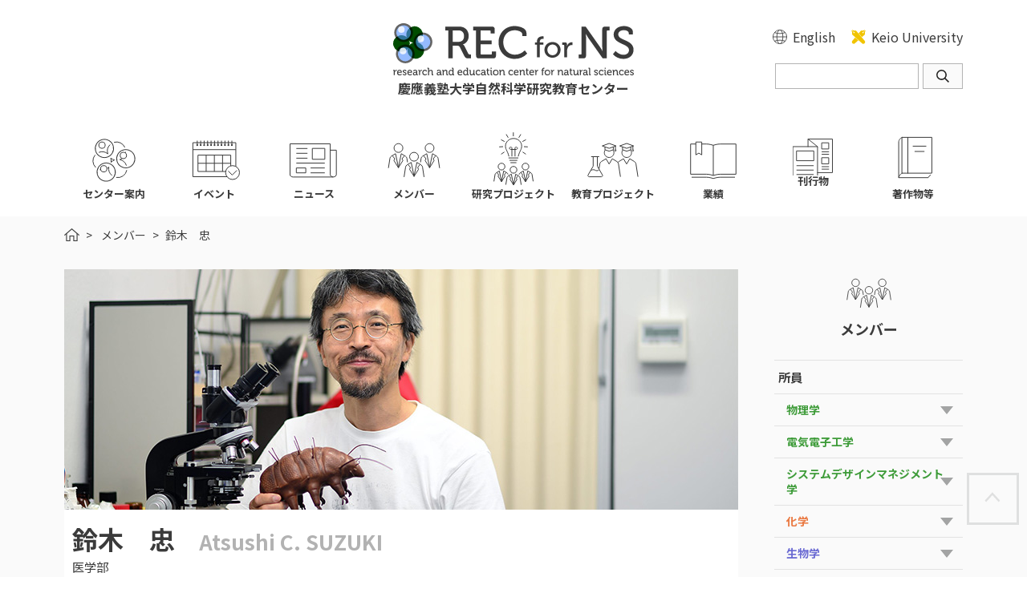

--- FILE ---
content_type: text/html; charset=UTF-8
request_url: https://www.sci.keio.ac.jp/member/5820/
body_size: 57622
content:
<!doctype html>
<html>
<head>
<meta charset="UTF-8">
<meta http-equiv="X-UA-Compatible" content="IE=edge">
<title>鈴木　忠 | メンバー | Research and Education Center for Natural Sciences, Keio University</title>
<meta name="Description" content="慶應義塾大学 自然科学研究教育センター RECNS">
<meta name="Keywords" content="自然科学,研究,教育,センター,慶應義塾,RECNS,自然科学研究教育センター">
<meta name="viewport" content="width=device-width, initial-scale=1">
<link rel="apple-touch-icon-precomposed" href="/assets/images/apple-touch-icon-precomposed.png">
<link rel="shortcut icon" href="/assets/images/favicon.ico">
<!--[if lt IE 9]>
<script type="text/javascript" src="/assets/js/html5shiv.js"></script>
<![endif]-->
<link rel="stylesheet" type="text/css" href="/assets/css/layout.css">
<link rel="stylesheet" type="text/css" href="/assets/css/layout_ja.css">
<link rel="stylesheet" type="text/css" href="/assets/css/common.css">
<link rel="stylesheet" type="text/css" href="/assets/css/style_ja.css">
<link rel="stylesheet" type="text/css" href="/assets/css/magnific-popup.css">
<script type="text/javascript" src="/assets/js/jquery.min.js"></script>
<script type="text/javascript" src="/assets/js/jquery.magnific-popup.min.js"></script>
<script type="text/javascript" src="/assets/js/common.js"></script>
<script type="text/javascript" src="/assets/js/wp.js"></script>
<meta name='robots' content='max-image-preview:large' />
<link rel="alternate" title="oEmbed (JSON)" type="application/json+oembed" href="https://www.sci.keio.ac.jp/wp-json/oembed/1.0/embed?url=https%3A%2F%2Fwww.sci.keio.ac.jp%2Fmember%2F5820%2F" />
<link rel="alternate" title="oEmbed (XML)" type="text/xml+oembed" href="https://www.sci.keio.ac.jp/wp-json/oembed/1.0/embed?url=https%3A%2F%2Fwww.sci.keio.ac.jp%2Fmember%2F5820%2F&#038;format=xml" />
<style id='wp-img-auto-sizes-contain-inline-css' type='text/css'>
img:is([sizes=auto i],[sizes^="auto," i]){contain-intrinsic-size:3000px 1500px}
/*# sourceURL=wp-img-auto-sizes-contain-inline-css */
</style>
<style id='wp-emoji-styles-inline-css' type='text/css'>

	img.wp-smiley, img.emoji {
		display: inline !important;
		border: none !important;
		box-shadow: none !important;
		height: 1em !important;
		width: 1em !important;
		margin: 0 0.07em !important;
		vertical-align: -0.1em !important;
		background: none !important;
		padding: 0 !important;
	}
/*# sourceURL=wp-emoji-styles-inline-css */
</style>
<style id='wp-block-library-inline-css' type='text/css'>
:root{--wp-block-synced-color:#7a00df;--wp-block-synced-color--rgb:122,0,223;--wp-bound-block-color:var(--wp-block-synced-color);--wp-editor-canvas-background:#ddd;--wp-admin-theme-color:#007cba;--wp-admin-theme-color--rgb:0,124,186;--wp-admin-theme-color-darker-10:#006ba1;--wp-admin-theme-color-darker-10--rgb:0,107,160.5;--wp-admin-theme-color-darker-20:#005a87;--wp-admin-theme-color-darker-20--rgb:0,90,135;--wp-admin-border-width-focus:2px}@media (min-resolution:192dpi){:root{--wp-admin-border-width-focus:1.5px}}.wp-element-button{cursor:pointer}:root .has-very-light-gray-background-color{background-color:#eee}:root .has-very-dark-gray-background-color{background-color:#313131}:root .has-very-light-gray-color{color:#eee}:root .has-very-dark-gray-color{color:#313131}:root .has-vivid-green-cyan-to-vivid-cyan-blue-gradient-background{background:linear-gradient(135deg,#00d084,#0693e3)}:root .has-purple-crush-gradient-background{background:linear-gradient(135deg,#34e2e4,#4721fb 50%,#ab1dfe)}:root .has-hazy-dawn-gradient-background{background:linear-gradient(135deg,#faaca8,#dad0ec)}:root .has-subdued-olive-gradient-background{background:linear-gradient(135deg,#fafae1,#67a671)}:root .has-atomic-cream-gradient-background{background:linear-gradient(135deg,#fdd79a,#004a59)}:root .has-nightshade-gradient-background{background:linear-gradient(135deg,#330968,#31cdcf)}:root .has-midnight-gradient-background{background:linear-gradient(135deg,#020381,#2874fc)}:root{--wp--preset--font-size--normal:16px;--wp--preset--font-size--huge:42px}.has-regular-font-size{font-size:1em}.has-larger-font-size{font-size:2.625em}.has-normal-font-size{font-size:var(--wp--preset--font-size--normal)}.has-huge-font-size{font-size:var(--wp--preset--font-size--huge)}.has-text-align-center{text-align:center}.has-text-align-left{text-align:left}.has-text-align-right{text-align:right}.has-fit-text{white-space:nowrap!important}#end-resizable-editor-section{display:none}.aligncenter{clear:both}.items-justified-left{justify-content:flex-start}.items-justified-center{justify-content:center}.items-justified-right{justify-content:flex-end}.items-justified-space-between{justify-content:space-between}.screen-reader-text{border:0;clip-path:inset(50%);height:1px;margin:-1px;overflow:hidden;padding:0;position:absolute;width:1px;word-wrap:normal!important}.screen-reader-text:focus{background-color:#ddd;clip-path:none;color:#444;display:block;font-size:1em;height:auto;left:5px;line-height:normal;padding:15px 23px 14px;text-decoration:none;top:5px;width:auto;z-index:100000}html :where(.has-border-color){border-style:solid}html :where([style*=border-top-color]){border-top-style:solid}html :where([style*=border-right-color]){border-right-style:solid}html :where([style*=border-bottom-color]){border-bottom-style:solid}html :where([style*=border-left-color]){border-left-style:solid}html :where([style*=border-width]){border-style:solid}html :where([style*=border-top-width]){border-top-style:solid}html :where([style*=border-right-width]){border-right-style:solid}html :where([style*=border-bottom-width]){border-bottom-style:solid}html :where([style*=border-left-width]){border-left-style:solid}html :where(img[class*=wp-image-]){height:auto;max-width:100%}:where(figure){margin:0 0 1em}html :where(.is-position-sticky){--wp-admin--admin-bar--position-offset:var(--wp-admin--admin-bar--height,0px)}@media screen and (max-width:600px){html :where(.is-position-sticky){--wp-admin--admin-bar--position-offset:0px}}

/*# sourceURL=wp-block-library-inline-css */
</style><style id='global-styles-inline-css' type='text/css'>
:root{--wp--preset--aspect-ratio--square: 1;--wp--preset--aspect-ratio--4-3: 4/3;--wp--preset--aspect-ratio--3-4: 3/4;--wp--preset--aspect-ratio--3-2: 3/2;--wp--preset--aspect-ratio--2-3: 2/3;--wp--preset--aspect-ratio--16-9: 16/9;--wp--preset--aspect-ratio--9-16: 9/16;--wp--preset--color--black: #000000;--wp--preset--color--cyan-bluish-gray: #abb8c3;--wp--preset--color--white: #ffffff;--wp--preset--color--pale-pink: #f78da7;--wp--preset--color--vivid-red: #cf2e2e;--wp--preset--color--luminous-vivid-orange: #ff6900;--wp--preset--color--luminous-vivid-amber: #fcb900;--wp--preset--color--light-green-cyan: #7bdcb5;--wp--preset--color--vivid-green-cyan: #00d084;--wp--preset--color--pale-cyan-blue: #8ed1fc;--wp--preset--color--vivid-cyan-blue: #0693e3;--wp--preset--color--vivid-purple: #9b51e0;--wp--preset--gradient--vivid-cyan-blue-to-vivid-purple: linear-gradient(135deg,rgb(6,147,227) 0%,rgb(155,81,224) 100%);--wp--preset--gradient--light-green-cyan-to-vivid-green-cyan: linear-gradient(135deg,rgb(122,220,180) 0%,rgb(0,208,130) 100%);--wp--preset--gradient--luminous-vivid-amber-to-luminous-vivid-orange: linear-gradient(135deg,rgb(252,185,0) 0%,rgb(255,105,0) 100%);--wp--preset--gradient--luminous-vivid-orange-to-vivid-red: linear-gradient(135deg,rgb(255,105,0) 0%,rgb(207,46,46) 100%);--wp--preset--gradient--very-light-gray-to-cyan-bluish-gray: linear-gradient(135deg,rgb(238,238,238) 0%,rgb(169,184,195) 100%);--wp--preset--gradient--cool-to-warm-spectrum: linear-gradient(135deg,rgb(74,234,220) 0%,rgb(151,120,209) 20%,rgb(207,42,186) 40%,rgb(238,44,130) 60%,rgb(251,105,98) 80%,rgb(254,248,76) 100%);--wp--preset--gradient--blush-light-purple: linear-gradient(135deg,rgb(255,206,236) 0%,rgb(152,150,240) 100%);--wp--preset--gradient--blush-bordeaux: linear-gradient(135deg,rgb(254,205,165) 0%,rgb(254,45,45) 50%,rgb(107,0,62) 100%);--wp--preset--gradient--luminous-dusk: linear-gradient(135deg,rgb(255,203,112) 0%,rgb(199,81,192) 50%,rgb(65,88,208) 100%);--wp--preset--gradient--pale-ocean: linear-gradient(135deg,rgb(255,245,203) 0%,rgb(182,227,212) 50%,rgb(51,167,181) 100%);--wp--preset--gradient--electric-grass: linear-gradient(135deg,rgb(202,248,128) 0%,rgb(113,206,126) 100%);--wp--preset--gradient--midnight: linear-gradient(135deg,rgb(2,3,129) 0%,rgb(40,116,252) 100%);--wp--preset--font-size--small: 13px;--wp--preset--font-size--medium: 20px;--wp--preset--font-size--large: 36px;--wp--preset--font-size--x-large: 42px;--wp--preset--spacing--20: 0.44rem;--wp--preset--spacing--30: 0.67rem;--wp--preset--spacing--40: 1rem;--wp--preset--spacing--50: 1.5rem;--wp--preset--spacing--60: 2.25rem;--wp--preset--spacing--70: 3.38rem;--wp--preset--spacing--80: 5.06rem;--wp--preset--shadow--natural: 6px 6px 9px rgba(0, 0, 0, 0.2);--wp--preset--shadow--deep: 12px 12px 50px rgba(0, 0, 0, 0.4);--wp--preset--shadow--sharp: 6px 6px 0px rgba(0, 0, 0, 0.2);--wp--preset--shadow--outlined: 6px 6px 0px -3px rgb(255, 255, 255), 6px 6px rgb(0, 0, 0);--wp--preset--shadow--crisp: 6px 6px 0px rgb(0, 0, 0);}:where(.is-layout-flex){gap: 0.5em;}:where(.is-layout-grid){gap: 0.5em;}body .is-layout-flex{display: flex;}.is-layout-flex{flex-wrap: wrap;align-items: center;}.is-layout-flex > :is(*, div){margin: 0;}body .is-layout-grid{display: grid;}.is-layout-grid > :is(*, div){margin: 0;}:where(.wp-block-columns.is-layout-flex){gap: 2em;}:where(.wp-block-columns.is-layout-grid){gap: 2em;}:where(.wp-block-post-template.is-layout-flex){gap: 1.25em;}:where(.wp-block-post-template.is-layout-grid){gap: 1.25em;}.has-black-color{color: var(--wp--preset--color--black) !important;}.has-cyan-bluish-gray-color{color: var(--wp--preset--color--cyan-bluish-gray) !important;}.has-white-color{color: var(--wp--preset--color--white) !important;}.has-pale-pink-color{color: var(--wp--preset--color--pale-pink) !important;}.has-vivid-red-color{color: var(--wp--preset--color--vivid-red) !important;}.has-luminous-vivid-orange-color{color: var(--wp--preset--color--luminous-vivid-orange) !important;}.has-luminous-vivid-amber-color{color: var(--wp--preset--color--luminous-vivid-amber) !important;}.has-light-green-cyan-color{color: var(--wp--preset--color--light-green-cyan) !important;}.has-vivid-green-cyan-color{color: var(--wp--preset--color--vivid-green-cyan) !important;}.has-pale-cyan-blue-color{color: var(--wp--preset--color--pale-cyan-blue) !important;}.has-vivid-cyan-blue-color{color: var(--wp--preset--color--vivid-cyan-blue) !important;}.has-vivid-purple-color{color: var(--wp--preset--color--vivid-purple) !important;}.has-black-background-color{background-color: var(--wp--preset--color--black) !important;}.has-cyan-bluish-gray-background-color{background-color: var(--wp--preset--color--cyan-bluish-gray) !important;}.has-white-background-color{background-color: var(--wp--preset--color--white) !important;}.has-pale-pink-background-color{background-color: var(--wp--preset--color--pale-pink) !important;}.has-vivid-red-background-color{background-color: var(--wp--preset--color--vivid-red) !important;}.has-luminous-vivid-orange-background-color{background-color: var(--wp--preset--color--luminous-vivid-orange) !important;}.has-luminous-vivid-amber-background-color{background-color: var(--wp--preset--color--luminous-vivid-amber) !important;}.has-light-green-cyan-background-color{background-color: var(--wp--preset--color--light-green-cyan) !important;}.has-vivid-green-cyan-background-color{background-color: var(--wp--preset--color--vivid-green-cyan) !important;}.has-pale-cyan-blue-background-color{background-color: var(--wp--preset--color--pale-cyan-blue) !important;}.has-vivid-cyan-blue-background-color{background-color: var(--wp--preset--color--vivid-cyan-blue) !important;}.has-vivid-purple-background-color{background-color: var(--wp--preset--color--vivid-purple) !important;}.has-black-border-color{border-color: var(--wp--preset--color--black) !important;}.has-cyan-bluish-gray-border-color{border-color: var(--wp--preset--color--cyan-bluish-gray) !important;}.has-white-border-color{border-color: var(--wp--preset--color--white) !important;}.has-pale-pink-border-color{border-color: var(--wp--preset--color--pale-pink) !important;}.has-vivid-red-border-color{border-color: var(--wp--preset--color--vivid-red) !important;}.has-luminous-vivid-orange-border-color{border-color: var(--wp--preset--color--luminous-vivid-orange) !important;}.has-luminous-vivid-amber-border-color{border-color: var(--wp--preset--color--luminous-vivid-amber) !important;}.has-light-green-cyan-border-color{border-color: var(--wp--preset--color--light-green-cyan) !important;}.has-vivid-green-cyan-border-color{border-color: var(--wp--preset--color--vivid-green-cyan) !important;}.has-pale-cyan-blue-border-color{border-color: var(--wp--preset--color--pale-cyan-blue) !important;}.has-vivid-cyan-blue-border-color{border-color: var(--wp--preset--color--vivid-cyan-blue) !important;}.has-vivid-purple-border-color{border-color: var(--wp--preset--color--vivid-purple) !important;}.has-vivid-cyan-blue-to-vivid-purple-gradient-background{background: var(--wp--preset--gradient--vivid-cyan-blue-to-vivid-purple) !important;}.has-light-green-cyan-to-vivid-green-cyan-gradient-background{background: var(--wp--preset--gradient--light-green-cyan-to-vivid-green-cyan) !important;}.has-luminous-vivid-amber-to-luminous-vivid-orange-gradient-background{background: var(--wp--preset--gradient--luminous-vivid-amber-to-luminous-vivid-orange) !important;}.has-luminous-vivid-orange-to-vivid-red-gradient-background{background: var(--wp--preset--gradient--luminous-vivid-orange-to-vivid-red) !important;}.has-very-light-gray-to-cyan-bluish-gray-gradient-background{background: var(--wp--preset--gradient--very-light-gray-to-cyan-bluish-gray) !important;}.has-cool-to-warm-spectrum-gradient-background{background: var(--wp--preset--gradient--cool-to-warm-spectrum) !important;}.has-blush-light-purple-gradient-background{background: var(--wp--preset--gradient--blush-light-purple) !important;}.has-blush-bordeaux-gradient-background{background: var(--wp--preset--gradient--blush-bordeaux) !important;}.has-luminous-dusk-gradient-background{background: var(--wp--preset--gradient--luminous-dusk) !important;}.has-pale-ocean-gradient-background{background: var(--wp--preset--gradient--pale-ocean) !important;}.has-electric-grass-gradient-background{background: var(--wp--preset--gradient--electric-grass) !important;}.has-midnight-gradient-background{background: var(--wp--preset--gradient--midnight) !important;}.has-small-font-size{font-size: var(--wp--preset--font-size--small) !important;}.has-medium-font-size{font-size: var(--wp--preset--font-size--medium) !important;}.has-large-font-size{font-size: var(--wp--preset--font-size--large) !important;}.has-x-large-font-size{font-size: var(--wp--preset--font-size--x-large) !important;}
/*# sourceURL=global-styles-inline-css */
</style>

<style id='classic-theme-styles-inline-css' type='text/css'>
/*! This file is auto-generated */
.wp-block-button__link{color:#fff;background-color:#32373c;border-radius:9999px;box-shadow:none;text-decoration:none;padding:calc(.667em + 2px) calc(1.333em + 2px);font-size:1.125em}.wp-block-file__button{background:#32373c;color:#fff;text-decoration:none}
/*# sourceURL=/wp-includes/css/classic-themes.min.css */
</style>
<link rel="https://api.w.org/" href="https://www.sci.keio.ac.jp/wp-json/" /><link rel="alternate" title="JSON" type="application/json" href="https://www.sci.keio.ac.jp/wp-json/wp/v2/cpt-member/5820" /><link rel="EditURI" type="application/rsd+xml" title="RSD" href="https://www.sci.keio.ac.jp/wp/xmlrpc.php?rsd" />
<meta name="generator" content="WordPress 6.9" />
<link rel="canonical" href="https://www.sci.keio.ac.jp/member/5820/" />
<link rel='shortlink' href='https://www.sci.keio.ac.jp/?p=5820' />
</head>

<body>
<div id="wrapper">

<header id="header">
	<div class="inner">
		<div class="headerLogo"><a href="https://www.sci.keio.ac.jp"><img src="/assets/images/header_logo_en.svg" alt="Research and Education Center for Natural Sciences, Keio University"><p>慶應義塾大学自然科学研究教育センター</p></a></div>
		<p class="hmnu"><a href="#container">ナビゲーションをスキップ</a></p>
		<div class="headerGroup">
			<div class="headerMenu">
				<div class="headerLanguage"><a href="https://www.sci.keio.ac.jp/en/people/5820/">English</a></div>
				<div class="headerLink"><a href="//www.keio.ac.jp/" target="_blank">Keio University</a></div>
			</div>
			<div class="headerSearch">
				<form method="get" action="https://www.sci.keio.ac.jp">
					<div class="headerSearchBox"><input type="text" name="s" class="headerSearchWord"><input type="submit" value="検索" class="headerSearchSubmit"></div>
				</form>
			</div>
		</div>
		<div class="headerBtn"><span></span></div>
	</div>
</header>
<nav class="gNav">
	<div class="inner">
		<div class="headerLogo"><a href="https://www.sci.keio.ac.jp/en/"><img src="/assets/images/header_logo_en_w.svg" alt="Research and Education Center for Natural Sciences, Keio University"><p>慶應義塾大学自然科学研究教育センター</p></a></div>
		<div class="gNavClose"></div>
		<ul class="gNavListA">
			<li class="icnAboutus"><a href="https://www.sci.keio.ac.jp/aboutus/"><em>センター案内</em></a></li>
			<li class="icnEvents"><a href="https://www.sci.keio.ac.jp/event/"><em>イベント</em></a></li>
			<li class="icnNews"><a href="https://www.sci.keio.ac.jp/news/"><em>ニュース</em></a></li>
			<li class="icnMember"><a href="https://www.sci.keio.ac.jp/member/"><em>メンバー</em></a></li>
			<li class="icnProject"><a href="https://www.sci.keio.ac.jp/project/"><em>研究プロジェクト</em></a></li>
			<li class="icnEduproject"><a href="https://www.sci.keio.ac.jp/eduproject/"><em>教育プロジェクト</em></a></li>
			<li class="icnPublications"><a href="https://www.sci.keio.ac.jp/works/"><em>業績</em></a></li>
			<li class="icnPaper"><a href="https://www.sci.keio.ac.jp/publications/"><em>刊行物</em></a></li>
			<li class="icnBook"><a href="https://www.sci.keio.ac.jp/book/"><em>著作物等</em></a></li>
		</ul>
		<div class="gNavSearch">
			<form method="get" action="https://www.sci.keio.ac.jp">
				<div class="gNavSearchBox"><input type="text" name="s" class="gNavSearchWord"><input type="submit" value="検索" class="gNavSearchSubmit"></div>
			</form>
		</div>
		<ul class="gNavListB">
			<li><a href="https://www.keio.ac.jp/en/" target="_blank"><em>Keio University</em></a></li>
		</ul>
	</div>
</nav>


<div id="container">
	<div class="inner">
		<div class="topicpath">
			<ul>
				<li class="home">
					<span class="hmnu">現在のページは</span>
					<a href="https://www.sci.keio.ac.jp">HOME</a>
				</li>
				<li>
					<a href="https://www.sci.keio.ac.jp/member/">メンバー</a>
				</li>
				<li>鈴木　忠
					<span class="hmnu">のページです。</span>
				</li>
			</ul>
		</div>
		<div class="main">
			<div class="contents peopleContents">
				<div class="peopleHead">
					<div class="pic">
						<img src="https://www.sci.keio.ac.jp/wp/wp-content/uploads/2009/12/member.00017.00000004.jpg" alt="すずき　あつし">
					</div>
					<div class="item">
						<h1>鈴木　忠</h1>
						<div class="nameen">Atsushi C. SUZUKI</div>
					</div>
					<div class="gakubu">医学部</div>
					<div class="position" abbr="">所員</div>
				</div>
				<div class="peopleDetail">
					<ul class="peopleDetailList01">
						<li class="field">
							<dl>
								<dt>分野 :</dt>
								<dd>生物学</dd>
							</dl>
						</li>
						<li class="email">
							<dl>
								<dt>E-mail :</dt>
								<dd>
									<img src="https://www.sci.keio.ac.jp/wp/wp-content/uploads/2009/12/member.00017.00000002.gif" alt="すずき　あつし mailaddress">
								</dd>
							</dl>
						</li>
						<li class="tel">
							<dl>
								<dt>TEL :</dt>
								<dd>045-566-1329</dd>
							</dl>
						</li>
					</ul>
					<ul class="peopleDetailList02">
						<li class="specialty">
							<dl>
								<dt>専門 :</dt>
								<dd>比較動物学、クマムシの生物学</dd>
							</dl>
						</li>
						<li class="gakureki">
							<dl>
								<dt>学歴 :</dt>
								<dd>名古屋大学大学院単位取得退学 金沢大学大学院　博士（理学）</dd>
							</dl>
						</li>
						<li class="shozoku">
							<dl>
								<dt>所属学会 :</dt>
								<dd>日本動物学会、日本動物分類学会、International Society for Invertebrate Morphology</dd>
							</dl>
						</li>
						<li class="tantou">
							<dl>
								<dt>担当教科 :</dt>
								<dd>生物学、生物学実験</dd>
							</dl>
						</li>
					</ul>
				</div>
				<section>
					<h2>研究・教育</h2>
					<div class="kenkyuBlock">
						<p>クマムシ（緩歩動物Tardigrada）の生活史、形態、分類などについて研究しています。</p>
						<div class="imgList02">
							<div class="clm">
								<div class="pic">
									<a href="https://www.sci.keio.ac.jp/wp/wp-content/uploads/2009/12/member.00017.00000003.jpg" class="lb">
										<span class="hmnu">（lightboxで画像ウインドウが開きます）</span>
										<img src="https://www.sci.keio.ac.jp/wp/wp-content/uploads/2009/12/member.00017.00000003.jpg" alt="オスのオニクマムシ （Milnesium tardigradum）">
									</a>
								</div>
								<div class="caption">オスのオニクマムシ （Milnesium tardigradum）</div>
							</div>
						</div>
					</div>
				</section>
				<section>
					<h2>主要論文</h2>
					<ol class="numList01 ronbun">
						<li>
							<p>
								<a href="https://doi.org/10.2108/zs220085" target="_blank">
									<b>Suzuki AC</b>, Sugiura K, Tsujimoto M, Nakai R, McInnes SJ, Kagoshima H, Imura S (2023) A new species of bisexual Milnesium (Eutardigrada: Apochela) having aberrant claws from Innhovde, Dronning Maud Land, East Antarctica.
									<strong>Zoological Science </strong>40(3): 246–261
								</a>
								<a href="https://doi.org/10.2108/zs220085" target="_blank">
									<img src="/assets/images/icn_ronbun01.png" alt="doi" />
								</a>
							</p>
						</li>
						<li>
							<p>
								<a href="https://doi.org/10.2108/zs210087" target="_blank">
									<b>Suzuki AC</b>(2022) Beautiful claws of a tiny water bear: a review and proposal for claw configuration.
									<strong>Zoological Science</strong>39(2): 167–175
								</a>
								<a href="https://doi.org/10.2108/zs210087" target="_blank">
									<img src="/assets/images/icn_ronbun01.png" alt="doi" />
								</a>
							</p>
						</li>
						<li>
							<p>
								<a href="https://doi.org/10.1093/zoolinnean/zlaa110" target="_blank">Gąsiorek P, Oczkowski A, Blagden B, Kristensen RM, Bartels PJ, Nelson DR, 
									<span style="color:#ffff00">Suzuki AC</span>, Michalczyk Ł (2021) New Asian and Nearctic Hypechiniscus species (Heterotardigrada: Echiniscidae) signalize a pseudocryptic horn of plenty.
									<strong>Zoological Journal of the Linnean Society</strong>192: 794–852
								</a>
								<a href="https://doi.org/10.1093/zoolinnean/zlaa110" target="_blank">
									<img src="/assets/images/icn_ronbun01.png" alt="doi" />
								</a>
							</p>
						</li>
						<li>
							<p>
								<a href="https://doi.org/10.2108/zs190154" target="_blank">Sugiura K, Minato H, Matsumoto M, 
									<span style="color:#ffff00">Suzuki AC*</span>(2020) Milnesium (Tardigrada: Apochela) in Japan: the first confirmed record of Milnesium tardigradum s.s. and description of Milnesium pacificum sp. nov.
									<strong>Zoological Science</strong>37(5) : 476-495 (*Corresponding author)
								</a>
								<a href="https://doi.org/10.2108/zs190154" target="_blank">
									<img src="/assets/images/icn_ronbun01.png" alt="doi" />
								</a>
							</p>
						</li>
						<li>
							<p>
								<a href="https://doi.org/10.1007/s00300-020-02671-w" target="_blank">Fujimoto S,
									<span style="color:#ffff00">Suzuki AC</span>, Ito M, Tamura T, Tsujimoto M (2020) Marine tardigrades from Lützow-Holm Bay, East Antarctica with the description of a new species.
									<strong>Polar Biology</strong>43:679–693
								</a>
								<a href="https://doi.org/10.1007/s00300-020-02671-w" target="_blank">
									<img src="/assets/images/icn_ronbun01.png" alt="doi" />
								</a>
							</p>
						</li>
						<li>
							<p>
								<a href="https://doi.org/10.11646/zootaxa.4586.1.2" target="_blank">Morek W, 
									<span style="color:#ffff00">Suzuki AC</span>, Schill RO, Georgiev D, Yankova M, Marley NJ, Michalczyk Ł (2019) Redescription of Milnesium alpigenum Ehrengerg, 1853 (Tardigrada: Apochela) and a description of Milnesium inceptum sp. nov., a tardigrade laboratory model.
									<strong>Zootaxa</strong>4586:35–64
								</a>
								<a href="https://doi.org/10.11646/zootaxa.4586.1.2" target="_blank">
									<img src="/assets/images/icn_ronbun01.png" alt="doi" />
								</a>
							</p>
						</li>
						<li>
							<p>
								<a href="https://doi.org/10.2108/zs180103" target="_blank">Sugiura K, Minato H, 
									<span style="color:#ffff00">Suzuki AC</span>, Arakawa K, Kunieda T, Matsumoto M (2019) Comparison of sexual reproductive behavior in two species of Macrobiotidae (Tardigrada: Eutardigrada).
									<strong>Zoological Science</strong>35:120–127
								</a>
								<a href="https://doi.org/10.2108/zs180103" target="_blank">
									<img src="/assets/images/icn_ronbun01.png" alt="doi" />
								</a>
							</p>
						</li>
						<li>
							<p>
								<a href="https://doi.org/10.1071/IS18023" target="_blank">Gąsiorek P,
									<span style="color:#ffff00">Suzuki AC</span>, Kristensen RM, Lachowska-Cierlik D, Michalczyk Ł (2018) Untangling the Echiniscus Gordian knot: Stellariscus gen. nov. (Heterotardigrada : Echiniscidae) from Far East Asia.
									<strong>Invertebrate Systematics</strong>32:1234–1248
								</a>
								<a href="https://doi.org/10.1071/IS18023" target="_blank">
									<img src="/assets/images/icn_ronbun01.png" alt="doi" />
								</a>
							</p>
						</li>
						<li>
							<p>
								<a href="http://www.bioone.org/doi/pdf/10.2108/zs160108" target="_blank">
									<span style="color:#ffff00">Suzuki AC</span>, Kagoshima H, Chilton G, Grothman GT, Johansson C, Tsujimoto M (2017) Meiofaunal richness in highly acidic hot springs in Unzen-Amakusa National Park, Japan, including the first rediscovery attempt for Mesotardigrada.
									<strong>Zoological Science</strong>34(1): 11-17
								</a>
								<a href="http://www.bioone.org/doi/pdf/10.2108/zs160108" target="_blank">
									<img src="/assets/images/icn_ronbun03.png" alt="pdf" />
								</a>
							</p>
						</li>
						<li>
							<p>
								<a href="http://www.bioone.org/doi/pdf/10.2108/zs160109" target="_blank">Grothman GT, Johansson C, Chilton G, Kagoshima H, Tsujimoto M, 
									<span style="color:#ffff00">Suzuki AC</span>(2017) Gilbert Rahm and the Status of Mesotardigrada Rahm, 1937.
									<strong>Zoological Science</strong>34(1): 5-10
								</a>
								<a href="http://www.bioone.org/doi/pdf/10.2108/zs160109" target="_blank">
									<img src="/assets/images/icn_ronbun03.png" alt="pdf" />
								</a>
							</p>
						</li>
						<li>
							<p>
								<a href=" http://dx.doi.org/10.2108/zs150184" target="_blank">
									<span style="color:#ffff00">Suzuki AC</span>(2016) Specimens with an Artifact Appearing as ‘Three Spines’ in Milnesium tardigradum var. trispinosa Rahm, 1931 (Tardigrada).
									<strong>Zoological Science</strong>33(4):431-433
								</a>
								<a href=" http://dx.doi.org/10.2108/zs150184" target="_blank">
									<img src="/assets/images/icn_ronbun01.png" alt="doi" />
								</a>
							</p>
						</li>
						<li>
							<p>
								<a href="http://dx.doi.org/doi:10.1007/s00300-015-1718-8" target="_blank">Tsujimoto M, 
									<span style="color:#ffff00">Suzuki AC</span>, Imura S (2015) Life history of the Antarctic tardigrade, Acutuncusantarcticus, under a constant laboratory environment.
									<strong>Polar Biology</strong>38(10):1575&#8211;1581
								</a>
								<a href="http://dx.doi.org/doi:10.1007/s00300-015-1718-8" target="_blank">
									<img src="/assets/images/icn_ronbun01.png" alt="doi" />
								</a>
							</p>
						</li>
						<li>
							<p>
								<a href="http://dx.doi.org/10.1016/j.jcz.2014.07.003" target="_blank">
									<span style="color:#ffff00">Suzuki AC,</span>Kristensen RM (2014) Spermatozoa in the reproductive system of a hermaphroditic marine tardigrade, Orzeliscus belopus (Tardigrada:Arthrotardigrada).
									<strong>Zoologischer Anzeiger</strong>253: 497&#8211;511 | doi:10.1016/j.jcz.2014.07.003
								</a>
								<a href="http://dx.doi.org/10.1016/j.jcz.2014.07.003" target="_blank">
									<img src="/assets/images/icn_ronbun01.png" alt="doi" />
								</a>
							</p>
						</li>
						<li>
							<p>
								<a href="http://dx.doi.org/10.1017/S0025315412000689" target="_blank">Fujimoto S, Miyazaki K, 
									<span style="color: #ffff00">Suzuki AC</span>(2013) A new marine tardigrade, Tanarctus diplocerus(Arthrotardigrada, Halechiniscidae) from Japan
									<strong>Journal of the Marine Biological Association of the United Kingdom</strong>93 (4): 955&#8211;961
								</a>
								<a href="http://dx.doi.org/10.1017/S0025315412000689" target="_blank">
									<img src="/assets/images/icn_ronbun01.png" alt="doi" />
								</a>
							</p>
						</li>
						<li>
							<p>
								<a href="http://dx.doi.org/10.4081/jlimnol.2013.s1.e3" target="_blank">Kagoshima H, Imura S, 
									<span style="color: #ffff00">Suzuki AC</span>(2013) Molecular and morphological analysis of Antarctic tardigrade, Acutuncus antarcticus
									<strong>Journal of Limnology</strong>72(s1): 15&#8211;23
								</a>
								<a href="http://dx.doi.org/10.4081/jlimnol.2013.s1.e3" target="_blank">
									<img src="/assets/images/icn_ronbun01.png" alt="doi" />
								</a>
							</p>
						</li>
						<li>
							<p>
								<a href="http://dx.doi.org/doi:10.2108/zsj.25.849" target="_blank">
									<span style="color: #ffff00">Suzuki AC.</span>(2008) Appearance of males in a thelytokous strain of Milnesium cf. tardigradum (Eutardigrada: Apochela). &nbsp;
									<strong>Zoological Science</strong>25: 849-853
								</a>
								<a href="http://dx.doi.org/doi:10.2108/zsj.25.849" target="_blank">
									<img src="/assets/images/icn_ronbun01.png" alt="doi" />
								</a>
							</p>
						</li>
						<li>
							<p>
								<a href="http://dx.doi.org/10.1007/s10750-005-1416-6" target="_blank">
									<span style="color: #ffff00">Suzuki AC.</span>(2006) Ovarian structure in Milnesium tardigradum (Tardigrada, Milnesiidae) during early vitellogenesis
									<strong>Hydrobiologia</strong>558: 61-66
								</a>
								<a href="http://dx.doi.org/10.1007/s10750-005-1416-6" target="_blank">
									<img src="/assets/images/icn_ronbun01.png" alt="doi" />
								</a>
							</p>
						</li>
						<li>
							<p>
								<a href="http://dx.doi.org/doi:10.2108/zsj.20.49" target="_blank">
									<span style="color: #ffff00">Suzuki AC.</span>(2003) Life history of Milnesium tardigradum Doy&egrave;re (Tardigrada) under a rearing environment
									<strong>Zoological Science</strong>20: 49-57
								</a>
								<a href="http://dx.doi.org/doi:10.2108/zsj.20.49" target="_blank">
									<img src="/assets/images/icn_ronbun01.png" alt="doi" />
								</a>
							</p>
						</li>
					</ol>
				</section>
				<section>
					<h2>研究プロジェクト</h2>
					<ul class="arwList02">
						<li>
							<a href="https://www.sci.keio.ac.jp/project/10753/">酸性温泉のメイオベントス研究</a>
						</li>
					</ul>
				</section>
				<section>
					<h2>受賞歴</h2>
					<div align="left">Zoological Science Award 2004 〔日本動物学会論文賞〕</div>
				</section>
				<section>
					<h2>著書</h2>
					<p>Altiero T, Suzuki AC, Rebecchi L (2019) Reproduction, development and life cycles. In Schill RO (ed.) &#8220;Water Bears: the Biology of Tardigrades&#8221;, Zoological Monographs 2, Springer Nature Switzerland, pp.211-247
						<br />
						<a href="https://doi.org/10.1007/978-3-319-95702-9_8" target="_blank" rel="noopener">https://doi.org/10.1007/978-3-319-95702-9_8</a>
						<img decoding="async" class="icnBlank01" src="/assets/images/icn_blank01.svg" alt="外部リンク（新しいウインドウが開きます）" />
					</p>
					<p>鈴木忠 (2019) クマムシ調査隊、南極を行く！岩波ジュニア新書899，岩波書店 ISBN 9784005008995
						<br />
						<a href=" https://www.iwanami.co.jp/book/b454638.html" target="_blank" rel="noopener">https://www.iwanami.co.jp/book/b454638.html</a>
						<img decoding="async" class="icnBlank01" src="/assets/images/icn_blank01.svg" alt="外部リンク（新しいウインドウが開きます）" />
					</p>
					<p>Suzuki AC (2017) Tardigrada research in Japan. In Motokawa M, Kajihara H (eds.) Species Diversity of Animals in Japan. Springer Japan, pp. 267-284
						<br />ISBN 978-4-431-56432-4 (eBook), ISBN 978-4-431-56430-0 (Hardcover)
						<br />
						<a href="http://www.springer.com/jp/book/9784431564300" target="_blank" rel="noopener">http://www.springer.com/jp/book/9784431564300</a>
						<img decoding="async" class="icnBlank01" src="/assets/images/icn_blank01.svg" alt="外部リンク（新しいウインドウが開きます）" />
					</p>
					<p>鈴木忠(2008) クマムシの生き方．誕生と死&#8212;生命の教養学IV，慶應義塾大学教養研究センター編、慶應義塾大学出版会, pp157-178
						<br />
						<a href="http://www.keio-up.co.jp/np/isbn/9784766415254/" target="_blank" rel="noopener">http://www.keio-up.co.jp/np/isbn/9784766415254/</a>
						<img decoding="async" class="icnBlank01" src="/assets/images/icn_blank01.svg" alt="外部リンク（新しいウインドウが開きます）" />
					</p>
					<p>鈴木忠・森山和道(2008) クマムシを飼うには　博物学から始めるクマムシ研究．地人書館
						<br />
						<a href="http://www.chijinshokan.co.jp/Books/ISBN978-4-8052-0803-8.htm" target="_blank" rel="noopener">http://www.chijinshokan.co.jp/Books/ISBN978-4-8052-0803-8.htm</a>
						<img decoding="async" class="icnBlank01" src="/assets/images/icn_blank01.svg" alt="外部リンク（新しいウインドウが開きます）" />
					</p>
					<p>鈴木忠 (2006) クマムシ？！小さな怪物．岩波科学ライブラリー122，岩波書店
						<br />
						<a href="http://www.iwanami.co.jp/moreinfo/0074620/top.html" target="_blank" rel="noopener">http://www.iwanami.co.jp/moreinfo/0074620/top.html</a>
						<img decoding="async" class="icnBlank01" src="/assets/images/icn_blank01.svg" alt="外部リンク（新しいウインドウが開きます）" />
					</p>
				</section>
				<section>
					<h2>趣味</h2>
					<p>バロックファゴットの演奏</p>
				</section>
				<section>
					<h2>関連リンク</h2>
					<ul class="arwList02">
						<li>慶應義塾大学医学部（日吉）　
							<a href="http://user.keio.ac.jp/~smh/" title="慶應義塾大学医学部（日吉）" target="_blank">http://user.keio.ac.jp/~smh/</a>&nbsp;
							<img src="/assets/images/icn_blank01.svg" alt="外部リンク（新しいウインドウが開きます）" class="icnBlank01">
						</li>
						<li>慶應義塾大学　生物学教室　
							<a href="http://www.sci.keio.ac.jp/biology/" title="慶應義塾大学　生物学教室" target="_blank">http://www.sci.keio.ac.jp/biology/</a>&nbsp;
							<img src="/assets/images/icn_blank01.svg" alt="外部リンク（新しいウインドウが開きます）" class="icnBlank01">
						</li>
					</ul>
				</section>
			</div>
		</div>
		<!-- / .main -->
		<div class="aside">
			<h2>
				<img src="/assets/images/icn_member.svg" alt="">
				<em>メンバー</em>
			</h2>
			<div class="asidePeopleList">
				<dl>
					<dt>所員</dt>
					<dd>
						<p style="color:#3f9c3a;">物理学</p>
						<ul>
							<li>
								<a href="https://www.sci.keio.ac.jp/member/5587/">青木　健一郎</a>
							</li>
							<li>
								<a href="https://www.sci.keio.ac.jp/member/5739/">古池　達彦</a>
							</li>
							<li>
								<a href="https://www.sci.keio.ac.jp/member/5754/">小林　宏充</a>
							</li>
							<li>
								<a href="https://www.sci.keio.ac.jp/member/5811/">杉本　憲彦</a>
							</li>
							<li>
								<a href="https://www.sci.keio.ac.jp/member/10439/">田屋　英俊</a>
							</li>
							<li>
								<a href="https://www.sci.keio.ac.jp/member/5872/">寺沢　和洋</a>
							</li>
							<li>
								<a href="https://www.sci.keio.ac.jp/member/5912/">新田　宗土</a>
							</li>
							<li>
								<a href="https://www.sci.keio.ac.jp/member/5935/">早田　智也</a>
							</li>
							<li>
								<a href="https://www.sci.keio.ac.jp/member/5941/">檜垣　徹太郎</a>
							</li>
							<li>
								<a href="https://www.sci.keio.ac.jp/member/5960/">フラキ，　アントニノ</a>
							</li>
							<li>
								<a href="https://www.sci.keio.ac.jp/member/5990/">松浦　壮</a>
							</li>
							<li>
								<a href="https://www.sci.keio.ac.jp/member/6014/">三井　隆久</a>
							</li>
							<li>
								<a href="https://www.sci.keio.ac.jp/member/6029/">宮本　佳明</a>
							</li>
							<li>
								<a href="https://www.sci.keio.ac.jp/member/6035/">森本　睦子</a>
							</li>
							<li>
								<a href="https://www.sci.keio.ac.jp/member/6044/">山本　直希</a>
							</li>
							<li>
								<a href="https://www.sci.keio.ac.jp/member/6052/">横倉　諒</a>
							</li>
						</ul>
						<p style="color:#3f9c3a;">電気電子工学</p>
						<ul>
							<li>
								<a href="https://www.sci.keio.ac.jp/member/5901/">中野　誠彦</a>
							</li>
						</ul>
						<p style="color:#3f9c3a;">システムデザインマネジメント学</p>
						<ul>
							<li>
								<a href="https://www.sci.keio.ac.jp/member/5741/">神武　直彦</a>
							</li>
						</ul>
						<p style="color:#ea7a43;">化学</p>
						<ul>
							<li>
								<a href="https://www.sci.keio.ac.jp/member/5612/">井奥　洪二</a>
							</li>
							<li>
								<a href="https://www.sci.keio.ac.jp/member/5627/">井上　浩義</a>
							</li>
							<li>
								<a href="https://www.sci.keio.ac.jp/member/5643/">大石　毅</a>
							</li>
							<li>
								<a href="https://www.sci.keio.ac.jp/member/5660/">岡本　昌樹</a>
							</li>
							<li>
								<a href="https://www.sci.keio.ac.jp/member/10219/">草島　美幸</a>
							</li>
							<li>
								<a href="https://www.sci.keio.ac.jp/member/5728/">久保田　真理</a>
							</li>
							<li>
								<a href="https://www.sci.keio.ac.jp/member/5796/">志村　正</a>
							</li>
							<li>
								<a href="https://www.sci.keio.ac.jp/member/5834/">高尾　賢一</a>
							</li>
							<li>
								<a href="https://www.sci.keio.ac.jp/member/11030/">田野　千春</a>
							</li>
							<li>
								<a href="https://www.sci.keio.ac.jp/member/5860/">茅野　真雄</a>
							</li>
							<li>
								<a href="https://www.sci.keio.ac.jp/member/5895/">土居　志織</a>
							</li>
							<li>
								<a href="https://www.sci.keio.ac.jp/member/6034/">森上　和哲</a>
							</li>
							<li>
								<a href="https://www.sci.keio.ac.jp/member/10440/">森　信之介</a>
							</li>
						</ul>
						<p style="color:#6b6bd3;">生物学</p>
						<ul>
							<li>
								<a href="https://www.sci.keio.ac.jp/member/5608/">有川　智己</a>
							</li>
							<li>
								<a href="https://www.sci.keio.ac.jp/member/9741/">植松　圭吾</a>
							</li>
							<li>
								<a href="https://www.sci.keio.ac.jp/member/5636/">内山　正登</a>
							</li>
							<li>
								<a href="https://www.sci.keio.ac.jp/member/5670/">小野　裕剛</a>
							</li>
							<li>
								<a href="https://www.sci.keio.ac.jp/member/5688/">糟谷　大河</a>
							</li>
							<li>
								<a href="https://www.sci.keio.ac.jp/member/10842/">亀谷　匠郁</a>
							</li>
							<li>
								<a href="https://www.sci.keio.ac.jp/member/5732/">倉石　立</a>
							</li>
							<li>
								<a href="https://www.sci.keio.ac.jp/member/10844/">栗原　恵美子</a>
							</li>
							<li>
								<a href="https://www.sci.keio.ac.jp/member/9474/">杉本　親要</a>
							</li>
							<li>
								<a href="https://www.sci.keio.ac.jp/member/5820/">鈴木　忠</a>
							</li>
							<li>
								<a href="https://www.sci.keio.ac.jp/member/5869/">坪川　達也</a>
							</li>
							<li>
								<a href="https://www.sci.keio.ac.jp/member/5877/">戸金　大</a>
							</li>
							<li>
								<a href="https://www.sci.keio.ac.jp/member/5896/">中澤　英夫</a>
							</li>
							<li>
								<a href="https://www.sci.keio.ac.jp/member/5928/">林　良信</a>
							</li>
							<li>
								<a href="https://www.sci.keio.ac.jp/member/10843/">林　牧子</a>
							</li>
							<li>
								<a href="https://www.sci.keio.ac.jp/member/9732/">藤猪　英樹</a>
							</li>
							<li>
								<a href="https://www.sci.keio.ac.jp/member/5963/">古川　亮平</a>
							</li>
							<li>
								<a href="https://www.sci.keio.ac.jp/member/5976/">堀田　耕司</a>
							</li>
						</ul>
						<p style="color:#6b6bd3;">生命科学</p>
						<ul>
							<li>
								<a href="https://www.sci.keio.ac.jp/member/5976/">堀田　耕司</a>
							</li>
						</ul>
						<p style="color:#c73c87;">数学</p>
						<ul>
							<li>
								<a href="https://www.sci.keio.ac.jp/member/5617/">池田　薫</a>
							</li>
							<li>
								<a href="https://www.sci.keio.ac.jp/member/10838/">上原　崇人</a>
							</li>
							<li>
								<a href="https://www.sci.keio.ac.jp/member/5697/">桂田　昌紀</a>
							</li>
							<li>
								<a href="https://www.sci.keio.ac.jp/member/11027/">河備　浩司</a>
							</li>
							<li>
								<a href="https://www.sci.keio.ac.jp/member/10437/">古宇田　悠哉</a>
							</li>
							<li>
								<a href="https://www.sci.keio.ac.jp/member/5807/">白旗　優</a>
							</li>
							<li>
								<a href="https://www.sci.keio.ac.jp/member/10441/">津嶋　貴弘</a>
							</li>
							<li>
								<a href="https://www.sci.keio.ac.jp/member/10839/">宮崎　直哉</a>
							</li>
							<li>
								<a href="https://www.sci.keio.ac.jp/member/10436/">森藤　孝之</a>
							</li>
						</ul>
						<p style="color:#257fcc;">心理学</p>
						<ul>
							<li>
								<a href="https://www.sci.keio.ac.jp/member/5845/">高山　緑</a>
							</li>
							<li>
								<a href="https://www.sci.keio.ac.jp/member/5855/">田谷　修一郎</a>
							</li>
							<li>
								<a href="https://www.sci.keio.ac.jp/member/5873/">寺澤　悠理</a>
							</li>
							<li>
								<a href="https://www.sci.keio.ac.jp/member/5904/">中野　泰志</a>
							</li>
							<li>
								<a href="https://www.sci.keio.ac.jp/member/6018/">皆川　泰代</a>
							</li>
						</ul>
						<p style="color:#add607;">科学史</p>
						<ul>
							<li>
								<a href="https://www.sci.keio.ac.jp/member/5751/">小林　拓也</a>
							</li>
						</ul>
						<p style="color:#add607;">フランス語・フランス文学</p>
						<ul>
							<li>
								<a href="https://www.sci.keio.ac.jp/member/5751/">小林　拓也</a>
							</li>
						</ul>
						<p>文理連接研究</p>
						<ul>
							<li>
								<a href="https://www.sci.keio.ac.jp/member/5612/">井奥　洪二</a>
							</li>
						</ul>
						<p style="color:#add607;">地域研究</p>
						<ul>
							<li>
								<a href="https://www.sci.keio.ac.jp/member/5751/">小林　拓也</a>
							</li>
						</ul>
						<p style="color:#add607;">人文哲学</p>
						<ul>
							<li>
								<a href="https://www.sci.keio.ac.jp/member/5852/">田中　泉吏</a>
							</li>
						</ul>
						<p style="color:#add607;">自然人類学</p>
						<ul>
							<li>
								<a href="https://www.sci.keio.ac.jp/member/5745/">河野　礼子</a>
							</li>
						</ul>
						<p style="color:#add607;">経済学</p>
						<ul>
							<li>
								<a href="https://www.sci.keio.ac.jp/member/5938/">早見　均</a>
							</li>
						</ul>
						<p style="color:#add607;">統計学</p>
						<ul>
							<li>
								<a href="https://www.sci.keio.ac.jp/member/5938/">早見　均</a>
							</li>
						</ul>
						<p style="color:#add607;">英文学</p>
						<ul>
							<li>
								<a href="https://www.sci.keio.ac.jp/member/6055/">横山　千晶</a>
							</li>
						</ul>
						<p style="color:#a78544;">自然地理学</p>
						<ul>
							<li>
								<a href="https://www.sci.keio.ac.jp/member/5923/">丹羽　雄一</a>
							</li>
						</ul>
					</dd>
					<dt>研究員/共同研究員/訪問学者</dt>
					<dd>
						<p style="color:#3f9c3a;">物理学</p>
						<ul>
							<li>
								<a href="https://www.sci.keio.ac.jp/member/5602/">阿武木　啓朗</a>
							</li>
							<li>
								<a href="https://www.sci.keio.ac.jp/member/9488/">甘利　悠貴</a>
							</li>
							<li>
								<a href="https://www.sci.keio.ac.jp/member/5606/">雨宮　史年</a>
							</li>
							<li>
								<a href="https://www.sci.keio.ac.jp/member/5620/">石川　健三</a>
							</li>
							<li>
								<a href="https://www.sci.keio.ac.jp/member/5631/">猪谷　太輔</a>
							</li>
							<li>
								<a href="https://www.sci.keio.ac.jp/member/5635/">鵜沢　報仁</a>
							</li>
							<li>
								<a href="https://www.sci.keio.ac.jp/member/5642/">衛藤　稔</a>
							</li>
							<li>
								<a href="https://www.sci.keio.ac.jp/member/5651/">大橋　圭介</a>
							</li>
							<li>
								<a href="https://www.sci.keio.ac.jp/member/5677/">表　實</a>
							</li>
							<li>
								<a href="https://www.sci.keio.ac.jp/member/5708/">鎌田　翔</a>
							</li>
							<li>
								<a href="https://www.sci.keio.ac.jp/member/5709/">神中　俊明</a>
							</li>
							<li>
								<a href="https://www.sci.keio.ac.jp/member/5719/">木原　裕充</a>
							</li>
							<li>
								<a href="https://www.sci.keio.ac.jp/member/5721/">木村　太郎</a>
							</li>
							<li>
								<a href="https://www.sci.keio.ac.jp/member/5723/">木村　哲士</a>
							</li>
							<li>
								<a href="https://www.sci.keio.ac.jp/member/9791/">仇　澤彬</a>
							</li>
							<li>
								<a href="https://www.sci.keio.ac.jp/member/5727/">櫛田　淳子</a>
							</li>
							<li>
								<a href="https://www.sci.keio.ac.jp/member/5750/">小林　晋平</a>
							</li>
							<li>
								<a href="https://www.sci.keio.ac.jp/member/9476/">小守　信正</a>
							</li>
							<li>
								<a href="https://www.sci.keio.ac.jp/member/5772/">近藤　慶一</a>
							</li>
							<li>
								<a href="https://www.sci.keio.ac.jp/member/5775/">後藤　俊幸</a>
							</li>
							<li>
								<a href="https://www.sci.keio.ac.jp/member/5782/">迫田　誠治</a>
							</li>
							<li>
								<a href="https://www.sci.keio.ac.jp/member/5810/">杉野　文彦</a>
							</li>
							<li>
								<a href="https://www.sci.keio.ac.jp/member/10724/">須田　芳彦</a>
							</li>
							<li>
								<a href="https://www.sci.keio.ac.jp/member/5840/">高橋　大介</a>
							</li>
							<li>
								<a href="https://www.sci.keio.ac.jp/member/5863/">チャッタルジー，　チャンドラセカール</a>
							</li>
							<li>
								<a href="https://www.sci.keio.ac.jp/member/5868/">土屋　俊二</a>
							</li>
							<li>
								<a href="https://www.sci.keio.ac.jp/member/5880/">戸田　晃一</a>
							</li>
							<li>
								<a href="https://www.sci.keio.ac.jp/member/10754/">戸田　晃一</a>
							</li>
							<li>
								<a href="https://www.sci.keio.ac.jp/member/9491/">西村　健太郎</a>
							</li>
							<li>
								<a href="https://www.sci.keio.ac.jp/member/9980/">濱田　佑</a>
							</li>
							<li>
								<a href="https://www.sci.keio.ac.jp/member/5946/">疋田　泰章</a>
							</li>
							<li>
								<a href="https://www.sci.keio.ac.jp/member/5952/">フィリップ，　グラス</a>
							</li>
							<li>
								<a href="https://www.sci.keio.ac.jp/member/5956/">藤澤　由貴子</a>
							</li>
							<li>
								<a href="https://www.sci.keio.ac.jp/member/5958/">藤森　俊明</a>
							</li>
							<li>
								<a href="https://www.sci.keio.ac.jp/member/5988/">正木　祐輔</a>
							</li>
							<li>
								<a href="https://www.sci.keio.ac.jp/member/6011/">三角　樹弘</a>
							</li>
							<li>
								<a href="https://www.sci.keio.ac.jp/member/6028/">宮本　朋和</a>
							</li>
							<li>
								<a href="https://www.sci.keio.ac.jp/member/10725/">宮本 薫</a>
							</li>
							<li>
								<a href="https://www.sci.keio.ac.jp/member/6048/">山本　裕樹</a>
							</li>
							<li>
								<a href="https://www.sci.keio.ac.jp/member/6058/">吉井　涼輔</a>
							</li>
							<li>
								<a href="https://www.sci.keio.ac.jp/member/6068/">吉田　宏</a>
							</li>
							<li>
								<a href="https://www.sci.keio.ac.jp/member/10648/">渡辺　展正</a>
							</li>
							<li>
								<a href="https://www.sci.keio.ac.jp/member/6072/">エドモンズ，マシュー　ジェームス</a>
							</li>
							<li>
								<a href="https://www.sci.keio.ac.jp/member/6075/">居石　直久</a>
							</li>
							<li>
								<a href="https://www.sci.keio.ac.jp/member/6076/">フェヨシュ， ゲルゲイ　ピーター</a>
							</li>
							<li>
								<a href="https://www.sci.keio.ac.jp/member/6078/">マラ　パスクワレ</a>
							</li>
							<li>
								<a href="https://www.sci.keio.ac.jp/member/6080/">安井　繁宏</a>
							</li>
							<li>
								<a href="https://www.sci.keio.ac.jp/member/6081/">ロス，カラム　ダンカン　ヒュー</a>
							</li>
						</ul>
						<p style="color:#ea7a43;">化学</p>
						<ul>
							<li>
								<a href="https://www.sci.keio.ac.jp/member/10415/">小瀬村　誠治</a>
							</li>
							<li>
								<a href="https://www.sci.keio.ac.jp/member/5770/">伊永　隆史</a>
							</li>
							<li>
								<a href="https://www.sci.keio.ac.jp/member/9482/">藤森　宏高</a>
							</li>
						</ul>
						<p style="color:#6b6bd3;">生物学</p>
						<ul>
							<li>
								<a href="https://www.sci.keio.ac.jp/member/5699/">金子　洋之</a>
							</li>
							<li>
								<a href="https://www.sci.keio.ac.jp/member/5770/">伊永　隆史</a>
							</li>
							<li>
								<a href="https://www.sci.keio.ac.jp/member/9790/">柴尾　晴信</a>
							</li>
							<li>
								<a href="https://www.sci.keio.ac.jp/member/5879/">時田　賢一</a>
							</li>
							<li>
								<a href="https://www.sci.keio.ac.jp/member/5887/">鳥居　隆史</a>
							</li>
							<li>
								<a href="https://www.sci.keio.ac.jp/member/5908/">長井　和哉</a>
							</li>
							<li>
								<a href="https://www.sci.keio.ac.jp/member/9874/">長尾　英幸</a>
							</li>
							<li>
								<a href="https://www.sci.keio.ac.jp/member/5949/">樋口　広芳</a>
							</li>
							<li>
								<a href="https://www.sci.keio.ac.jp/member/5998/">松本　緑</a>
							</li>
						</ul>
						<p style="color:#c73c87;">数学</p>
						<ul>
							<li>
								<a href="https://www.sci.keio.ac.jp/member/10726/">磯島 司</a>
							</li>
							<li>
								<a href="https://www.sci.keio.ac.jp/member/10121/">勝田　篤</a>
							</li>
							<li>
								<a href="https://www.sci.keio.ac.jp/member/10122/">山田　裕史</a>
							</li>
						</ul>
						<p style="color:#3f9c3a;">天文学</p>
						<ul>
							<li>
								<a href="https://www.sci.keio.ac.jp/member/5900/">中西　裕之</a>
							</li>
						</ul>
						<p>天文教育</p>
						<ul>
							<li>
								<a href="https://www.sci.keio.ac.jp/member/5996/">松本　榮次</a>
							</li>
						</ul>
						<p style="color:#6b6bd3;">科学教育</p>
						<ul>
							<li>
								<a href="https://www.sci.keio.ac.jp/member/5783/">佐藤　由紀子</a>
							</li>
						</ul>
					</dd>
				</dl>
			</div>
			<div class="asideArwLinkR">
				<a href="https://www.sci.keio.ac.jp/member/past-members/">過去のメンバー一覧</a>
			</div>
		</div>
		<!-- / .aside -->
	</div>
</div>
<!-- / #container -->

<div class="keioLink">
	<div class="inner">
		<p><a href="https://www.keio.ac.jp/ja/about/campus/hiyoshi.html" target="_blank">Keio University Hiyoshi Campus</a></p>
	</div>
</div>
<div id="pagetop"><a href="#">Page Top</a></div>
<footer id="footer">
	<div class="inner">
		<div class="footerMenu">
			<ul>
				<li><a href="https://www.sci.keio.ac.jp/contact/">お問い合わせ</a></li>
				<li><a href="https://www.sci.keio.ac.jp/privacy/">プライバシーポリシー</a></li>
			</ul>
		</div>
		<div class="footerCopyright">Copyright &copy; Keio University (Research and Education Center for Natural Sciences). All rights reserved.</div>
	</div>
</footer>
</div>
<!-- / #wrapper -->

<script type="speculationrules">
{"prefetch":[{"source":"document","where":{"and":[{"href_matches":"/*"},{"not":{"href_matches":["/wp/wp-*.php","/wp/wp-admin/*","/wp/wp-content/uploads/*","/wp/wp-content/*","/wp/wp-content/plugins/*","/wp/wp-content/themes/recnsone/*","/*\\?(.+)"]}},{"not":{"selector_matches":"a[rel~=\"nofollow\"]"}},{"not":{"selector_matches":".no-prefetch, .no-prefetch a"}}]},"eagerness":"conservative"}]}
</script>
<script id="wp-emoji-settings" type="application/json">
{"baseUrl":"https://s.w.org/images/core/emoji/17.0.2/72x72/","ext":".png","svgUrl":"https://s.w.org/images/core/emoji/17.0.2/svg/","svgExt":".svg","source":{"concatemoji":"https://www.sci.keio.ac.jp/wp/wp-includes/js/wp-emoji-release.min.js?ver=6.9"}}
</script>
<script type="module">
/* <![CDATA[ */
/*! This file is auto-generated */
const a=JSON.parse(document.getElementById("wp-emoji-settings").textContent),o=(window._wpemojiSettings=a,"wpEmojiSettingsSupports"),s=["flag","emoji"];function i(e){try{var t={supportTests:e,timestamp:(new Date).valueOf()};sessionStorage.setItem(o,JSON.stringify(t))}catch(e){}}function c(e,t,n){e.clearRect(0,0,e.canvas.width,e.canvas.height),e.fillText(t,0,0);t=new Uint32Array(e.getImageData(0,0,e.canvas.width,e.canvas.height).data);e.clearRect(0,0,e.canvas.width,e.canvas.height),e.fillText(n,0,0);const a=new Uint32Array(e.getImageData(0,0,e.canvas.width,e.canvas.height).data);return t.every((e,t)=>e===a[t])}function p(e,t){e.clearRect(0,0,e.canvas.width,e.canvas.height),e.fillText(t,0,0);var n=e.getImageData(16,16,1,1);for(let e=0;e<n.data.length;e++)if(0!==n.data[e])return!1;return!0}function u(e,t,n,a){switch(t){case"flag":return n(e,"\ud83c\udff3\ufe0f\u200d\u26a7\ufe0f","\ud83c\udff3\ufe0f\u200b\u26a7\ufe0f")?!1:!n(e,"\ud83c\udde8\ud83c\uddf6","\ud83c\udde8\u200b\ud83c\uddf6")&&!n(e,"\ud83c\udff4\udb40\udc67\udb40\udc62\udb40\udc65\udb40\udc6e\udb40\udc67\udb40\udc7f","\ud83c\udff4\u200b\udb40\udc67\u200b\udb40\udc62\u200b\udb40\udc65\u200b\udb40\udc6e\u200b\udb40\udc67\u200b\udb40\udc7f");case"emoji":return!a(e,"\ud83e\u1fac8")}return!1}function f(e,t,n,a){let r;const o=(r="undefined"!=typeof WorkerGlobalScope&&self instanceof WorkerGlobalScope?new OffscreenCanvas(300,150):document.createElement("canvas")).getContext("2d",{willReadFrequently:!0}),s=(o.textBaseline="top",o.font="600 32px Arial",{});return e.forEach(e=>{s[e]=t(o,e,n,a)}),s}function r(e){var t=document.createElement("script");t.src=e,t.defer=!0,document.head.appendChild(t)}a.supports={everything:!0,everythingExceptFlag:!0},new Promise(t=>{let n=function(){try{var e=JSON.parse(sessionStorage.getItem(o));if("object"==typeof e&&"number"==typeof e.timestamp&&(new Date).valueOf()<e.timestamp+604800&&"object"==typeof e.supportTests)return e.supportTests}catch(e){}return null}();if(!n){if("undefined"!=typeof Worker&&"undefined"!=typeof OffscreenCanvas&&"undefined"!=typeof URL&&URL.createObjectURL&&"undefined"!=typeof Blob)try{var e="postMessage("+f.toString()+"("+[JSON.stringify(s),u.toString(),c.toString(),p.toString()].join(",")+"));",a=new Blob([e],{type:"text/javascript"});const r=new Worker(URL.createObjectURL(a),{name:"wpTestEmojiSupports"});return void(r.onmessage=e=>{i(n=e.data),r.terminate(),t(n)})}catch(e){}i(n=f(s,u,c,p))}t(n)}).then(e=>{for(const n in e)a.supports[n]=e[n],a.supports.everything=a.supports.everything&&a.supports[n],"flag"!==n&&(a.supports.everythingExceptFlag=a.supports.everythingExceptFlag&&a.supports[n]);var t;a.supports.everythingExceptFlag=a.supports.everythingExceptFlag&&!a.supports.flag,a.supports.everything||((t=a.source||{}).concatemoji?r(t.concatemoji):t.wpemoji&&t.twemoji&&(r(t.twemoji),r(t.wpemoji)))});
//# sourceURL=https://www.sci.keio.ac.jp/wp/wp-includes/js/wp-emoji-loader.min.js
/* ]]> */
</script>

</body>
</html>


--- FILE ---
content_type: text/css
request_url: https://www.sci.keio.ac.jp/assets/css/layout_ja.css
body_size: 11713
content:
@charset "utf-8";

/*=====================================

layout_ja.css

=====================================*/

/*-------------------------------------
 setting
-------------------------------------*/
body {
	font-family: 'Noto Sans JP', sans-serif;
	font-size: 13px;
	line-height: 1.4;
}


/*-------------------------------------
 header
-------------------------------------*/
#header {
	height: 150px;
	font-size: 16px;
	background: #fff;
}

.headerLogo {
	width: 300px;
	margin: 0 auto;
	padding: 29px 0 0 0;
}

.headerLogo a {
	display: block;
	text-decoration: none;
}

.headerLogo p {
	padding: 5px 0 0 0;
	font-weight: bold;
	text-align: center;
}

.headerGroup {
	position: absolute;
	top: 0;
	right: 10px;
	display: flex;
	flex-direction: column;
	align-items: flex-end;
	justify-content: center;
	height: 100%;
	padding: 25px 0 0 0;
	box-sizing: border-box;
}

.headerMenu {
	display: flex;
	align-items: center;
}

.headerMenu>div {
	margin: 0 0 0 20px;
}

.headerLanguage a {
	display: block;
	padding: 0 0 0 25px;
	background: url(../images/icn_language.svg) no-repeat left center /18px 18px;
}

.headerLink a {
	display: block;
	padding: 0 0 0 25px;
	background: url(../images/icn_keio.svg) no-repeat left center /18px 18px;
}

.headerSearch {
	width: 234px;
	padding: 22px 0 0 0;
}

.headerSearchBox {
	display: flex;
	align-items: center;
	justify-content: flex-end;
}

.headerSearchWord {
	width: 100%;
	height: 32px;
	margin-right: 5px;
	border: 1px solid #b3b3b3;
	background: #fff;
	box-sizing: border-box;
}

.headerSearchSubmit {
	width: 50px;
	height: 32px;
	text-indent: -9999px;
	border: 1px solid #b3b3b3;
	background: url(../images/icn_search01.svg) no-repeat center center / 16px auto #fafafa;
	box-sizing: border-box;
	flex-shrink: 0;
}

.headerBtn {
	display: none;
}


/*-------------------------------------
 gNav
-------------------------------------*/
.gNav {
	height: 120px;
	background: #fff;
}

.gNav .headerLogo,
.gNav .gNavClose,
.gNav .gNavListB,
.gNav .gNavSearch {
	display: none;
}

.gNav .headerLogo a {
	display: block;
}

.gNav .gNavListA {
	display: flex;
	justify-content: center;
	padding: 15px 0;
	text-align: center;
}

.gNav .gNavListA li {
	width: 120px;
	padding: 0 10px;
}

.gNav .gNavListA li a {
	display: block;
	color: #3b3b3b;
	text-decoration: none;
}

.gNav .gNavListA li img {
	width: 70px;
}

.gNav .gNavListA li em {
	display: block;
	font-weight: bold;
	line-height: 1;
}

.gNav .gNavListA li a:before {
	content: "";
	display: inline-block;
	width: 70px;
	height: 70px;
	vertical-align: middle;
	background-repeat: no-repeat;
	background-position: 0 0;
	background-size: 70px 70px;
}


/*-------------------------------------
 topicpath
-------------------------------------*/
.topicpath ul {
	margin: 0 0 20px 0;
	padding: 15px 0;
	overflow: hidden;
}

.topicpath ul li {
	float: left;
	font-size: 14px;
	line-height: 1.2;
}

.topicpath ul li.home a {
	display: block;
	width: 19px;
	height: 16px;
	text-indent: 100%;
	white-space: nowrap;
	background: url(../images/icn_home.png) no-repeat 0 0;
	overflow: hidden;
}

.topicpath ul li+li:before {
	content: ">";
	display: inline-block;
	margin: 0 8px;
	vertical-align: top;
}

.topicpath ul li img {
	width: 19px;
	vertical-align: top;
}


/*-------------------------------------
 main
-------------------------------------*/
.contents a {
	text-decoration: underline;
}

.contents a:hover {
	text-decoration: none;
}

.contents section {
	margin: 0 0 10px 0;
	padding: 20px 20px 10px 20px;
	background: #fff;
}

.contents section:after {
	clear: both;
	display: block;
	content: "";
}

.contents section h2 {
	margin: 0 0 20px 0;
	font-size: 20px;
	font-weight: bold;
}

.contents section h2 a {
	text-decoration: underline;
}

.contents section h2 a:hover {
	text-decoration: none;
}

.contents section h3 {
	margin: 0 0 10px 0;
	font-size: 18px;
	font-weight: bold;
}

.contents section p {
	margin: 0 0 20px 0;
	line-height: 1.9;
}

.contents section ul {
	padding: 0 0 10px 20px;
	list-style: disc;
}


/*-------------------------------------
 aside
-------------------------------------*/
.aside h2 {
	margin: 0 0 30px 0;
	line-height: 1;
	text-align: center;
}

.aside h2 em {
	display: block;
	padding: 5px 0 0 0;
	font-size: 18px;
	font-weight: bold;
}

.aside h2 img {
	width: 60px;
}

.asideList {
	padding: 12px 0 0 20px;
	border-top: 1px solid #e2e2e2;
	border-bottom: 1px solid #e2e2e2;
}

.asideList ul li {
	margin: 0 0 12px 0;
	padding: 0 0 0 18px;
	color: #969696;
	font-size: 13px;
	background: url(../images/icn_arw01.svg) no-repeat left 3px / 6px 9px;
}

/* acd
-------------------------------------*/
.asideAcdList dl {
	border-bottom: 1px solid #e2e2e2;
}

.asideAcdList dl dt {
	padding: 10px 5px;
	cursor: pointer;
	font-size: 15px;
	font-weight: bold;
	border-top: 1px solid #e2e2e2;
	background: url(../images/icn_ac_open.svg) no-repeat right 12px center / 16px 10px;
}

.asideAcdList dl dt.open {
	background-image: url(../images/icn_ac_close.svg);
}

.asideAcdList dl dd {
	display: none;
}

.asideAcdList dl dd ul {
	padding: 12px 0 0 20px;
	border-top: 1px solid #e2e2e2;
}

.asideAcdList dl dd ul li {
	margin: 0 0 12px 0;
	padding: 0 0 0 18px;
	color: #969696;
	font-size: 13px;
	background: url(../images/icn_arw01.svg) no-repeat left 3px / 6px 9px;
}


/*-------------------------------------
 footer
-------------------------------------*/
#footer {
	background: #3b3b3b;
}

#footer .inner {
	display: flex;
	align-items: center;
	justify-content: space-between;
	padding-top: 40px;
	padding-bottom: 40px;
}

.footerMenu ul {
	display: flex;
}

.footerMenu ul li {
	margin: 0 28px 0 0;
	padding: 0 0 0 12px;
	font-size: 12px;
	background: url(../images/icn_arw01.svg) no-repeat left 3px / 6px 9px;
}

.footerMenu ul li a {
	color: #fff;
}

.footerCopyright {
	margin-left: auto;
	color: #fff;
	font-weight: 300;
	font-size: 16px;
	text-align: right;
}























/*-------------------------------------------------------------------
 Media Queries
-------------------------------------------------------------------*/

/* SP layout
-------------------------------------------------------------------*/
@media screen and (max-width: 768px) {

	/*-------------------------------------
 setting
-------------------------------------*/
	body {
		font-size: 14px;
	}


	/*-------------------------------------
 header
-------------------------------------*/
	#header {
		height: 87px;
	}

	.headerLogo {
		width: 218px;
		padding: 12px 0 11px 0;
	}

	.headerLogo p {
		font-size: 12px;
	}

	.headerGroup {
		right: 0;
	}

	.headerMenu {
		position: absolute;
		top: 18px;
		right: 10px;
	}

	.headerMenu>div {
		margin: 0;
	}

	.headerLanguage a {
		display: block;
		width: 38px;
		padding: 27px 0 0 0;
		font-family: 'Source Sans Pro', sans-serif;
		font-size: 12px;
		background: url(../images/icn_language.svg) no-repeat center top /21px 21px;
	}

	.headerMenu .headerLink,
	.headerSearch {
		display: none;
	}

	.headerBtn {
		display: block;
		position: absolute;
		top: 28px;
		left: 17px;
		width: 28px;
		height: 16px;
		cursor: pointer;
	}

	.headerBtn span,
	.headerBtn:before,
	.headerBtn:after {
		content: "";
		position: absolute;
		left: 0;
		display: block;
		width: 100%;
		height: 2px;
		background: #626262;
	}

	.headerBtn span {
		top: 7px;
	}

	.headerBtn:before {
		top: 0;
	}

	.headerBtn:after {
		bottom: 0;
	}


	/*-------------------------------------
 gNav
-------------------------------------*/
	.gNav {
		display: none;
		position: absolute;
		top: 0;
		left: 0;
		right: 0;
		z-index: 10;
		height: auto;
		background: rgba(59, 59, 59, 0.95);
	}

	.gNav .inner {
		padding: 0 10px 10px 10px;
	}

	.gNav .headerLogo {
		display: block;
	}

	.gNav .headerLogo a {
		color: #fff;
	}

	.gNav .gNavClose {
		display: block;
		position: absolute;
		top: 24px;
		left: 20px;
		width: 22px;
		height: 22px;
		background: url(../images/icn_close01.svg) no-repeat 0 0 / 22px 22px;
	}

	.gNav .gNavListA {
		display: block;
		padding: 0;
		border-top: 1px solid #606060;
	}

	.gNav .gNavListA li {
		display: block;
		width: auto;
		padding: 0;
		font-size: 16px;
		text-align: left;
		border-bottom: 1px solid #606060;
	}

	.gNav .gNavListA li a {
		display: block;
		padding: 7px 5px;
		color: #fff;
		background: url(../images/icn_arw01.svg) no-repeat right 7px center / 9px 14px;
	}

	.gNav .gNavListA li img {
		display: none;
	}

	.gNav .gNavListA li a:before {
		width: 35px;
		height: 35px;
		margin: 0 25px 0 -2px;
		background-size: 35px 35px;
	}

	.gNav .gNavListA li em {
		display: inline-block;
		vertical-align: middle;
	}

	.gNav .gNavListB {
		display: block;
	}

	.gNav .gNavListB li {
		margin: 12px 0 0 0;
		font-size: 18px;
	}

	.gNav .gNavListB li a {
		display: block;
		padding: 9px 0 9px 5px;
		color: #fff;
		text-decoration: none;
		background: url(../images/icn_arw02.svg) no-repeat right 7px center / 9px 14px #606060;
	}

	.gNav .gNavListB li a:before {
		content: "";
		display: inline-block;
		width: 26px;
		height: 20px;
		margin: 0 32px 0 0;
		vertical-align: middle;
		background-image: url(../images/icn_keio.svg);
		background-repeat: no-repeat;
		background-position: 6px 0;
		background-size: 20px 20px;
	}

	.gNav .gNavSearch {
		display: block;
		padding: 11px 0 5px;
	}

	.gNav .gNavSearchBox {
		display: flex;
		align-items: center;
		justify-content: flex-end;
	}

	.gNav .gNavSearchWord {
		width: 100%;
		height: 32px;
		margin-right: 5px;
		border: 1px solid #b3b3b3;
		background: #fff;
		box-sizing: border-box;
	}

	.gNav .gNavSearchSubmit {
		width: 50px;
		height: 32px;
		text-indent: -9999px;
		border: 1px solid #b3b3b3;
		background: url(../images/icn_search01.svg) no-repeat center center / 16px auto #fafafa;
		box-sizing: border-box;
		flex-shrink: 0;
	}


	/*-------------------------------------
 topicpath
-------------------------------------*/
	.topicpath ul {
		margin: 0;
		padding: 8px 0;
	}

	.topicpath ul li {
		font-size: 12px;
	}

	.topicpath ul li.home a {
		width: 17px;
		height: 15px;
		background: url(../images/icn_home_sp.png) no-repeat 0 0 / 17px 15px;
	}


	/*-------------------------------------
 main
-------------------------------------*/
	.contents section {
		margin: 0 0 12px 0;
		padding: 7px 12px 3px 12px;
	}

	.contents section h2 {
		margin: 0 0 15px 0;
	}


	/*-------------------------------------
 aside
-------------------------------------*/
	.aside h2 {
		margin: 0 0 20px 0;
	}

	.aside h2 em {
		font-size: 16px;
	}

	.aside h2 img {
		width: 46px;
	}

	.asideList {
		padding: 12px 13px 0 13px;
	}

	.asideList ul {
		margin: -4px 0;
	}

	.asideList ul li {
		display: inline-block;
		width: 49%;
		margin: 0 0 11px 0;
		padding: 0 0 0 15px;
		font-size: 14px;
		vertical-align: top;
		background-position: left 4px;
		box-sizing: border-box;
	}

	.asideListOne ul li {
		display: block;
		width: auto;
	}

	/* acd
-------------------------------------*/
	.asideAcdList dl dt {
		padding: 7px 15px;
	}

	.asideAcdList dl dd ul {
		padding: 12px 13px 0 13px;
	}

	.asideAcdList dl dd ul li {
		margin: 0 0 11px 0;
		padding: 0 0 0 15px;
		font-size: 14px;
		vertical-align: top;
		background-position: left 4px;
		box-sizing: border-box;
	}

	/*-------------------------------------
 footer
-------------------------------------*/
	#footer .inner {
		display: block;
		padding-top: 20px;
		padding-bottom: 20px;
	}

	.footerMenu {
		margin: 0 0 35px 0;
	}

	.footerMenu ul li {
		font-size: 13px;
	}

	.footerCopyright {
		font-size: 13px;
		line-height: 1.3;
		text-align: center;
	}




}







/* PC layout
-------------------------------------------------------------------*/
@media screen and (min-width: 769px) {}

--- FILE ---
content_type: image/svg+xml
request_url: https://www.sci.keio.ac.jp/assets/images/icn_eduproject.svg
body_size: 2282
content:
<?xml version="1.0" encoding="utf-8"?>
<!-- Generator: Adobe Illustrator 25.2.0, SVG Export Plug-In . SVG Version: 6.00 Build 0)  -->
<svg version="1.1" id="レイヤー_1" xmlns="http://www.w3.org/2000/svg" xmlns:xlink="http://www.w3.org/1999/xlink" x="0px"
	 y="0px" viewBox="0 0 70 70" style="enable-background:new 0 0 70 70;" xml:space="preserve">
<style type="text/css">
	.st0{fill:none;stroke:#3B3B3B;stroke-miterlimit:10;}
	.st1{fill:none;stroke:#3B3B3B;stroke-linejoin:round;stroke-miterlimit:10;}
</style>
<g>
	<g>
		<g>
			<path class="st0" d="M57,22c0.7,1,1.1,2.2,1.1,3.5c0,3.3-2.7,6-6,6s-6-2.7-6-6c0-1.3,0.4-2.5,1.1-3.5"/>
			<g>
				<path class="st1" d="M66.1,55.6l-2.5-16.3c-0.2-1.1-0.9-2-1.9-2.7l-5.8-3.5l-3.9,6.6l-3.9-6.6l-5.8,3.5
					c-0.4,0.3-0.8,0.6-1.1,0.9"/>
			</g>
			<path class="st1" d="M52.1,33.2"/>
		</g>
		<g>
			<g>
				<polyline class="st0" points="46.9,18.3 46.9,21.9 52.1,23.7 57.2,21.9 57.2,18.3 				"/>
				<polygon class="st0" points="52.1,14 60.7,17.1 52.1,20.1 43.4,17.1 				"/>
			</g>
			<g>
				<line class="st0" x1="59.8" y1="17.4" x2="59.8" y2="21.4"/>
				<path class="st0" d="M60.6,22.7c0,0.7-0.8,1.3-0.8,1.3c0.1,0.1-0.8-0.6-0.8-1.3s0.3-1.3,0.8-1.3C60.3,21.4,60.6,22,60.6,22.7z"
					/>
			</g>
		</g>
	</g>
	<g>
		<g>
			<path class="st0" d="M35.1,22c0.7,1,1.1,2.2,1.1,3.5c0,3.3-2.7,6-6,6s-6-2.7-6-6c0-1.3,0.4-2.5,1.1-3.5"/>
			<g>
				<path class="st1" d="M44.3,55.6l-2.5-16.3c-0.2-1.1-0.9-2-1.9-2.7l-5.8-3.5l-3.9,6.6l-3.9-6.6l-5.8,3.5c-1,0.6-1.7,1.6-1.9,2.7
					l-1,6.4"/>
			</g>
			<path class="st1" d="M30.2,33.2"/>
		</g>
		<g>
			<g>
				<polyline class="st0" points="25,18.3 25,21.9 30.2,23.7 35.4,21.9 35.4,18.3 				"/>
				<polygon class="st0" points="30.2,14 38.8,17.1 30.2,20.1 21.6,17.1 				"/>
			</g>
			<g>
				<line class="st0" x1="38" y1="17.4" x2="38" y2="21.4"/>
				<path class="st0" d="M38.8,22.7c0,0.7-0.8,1.3-0.8,1.3c0.1,0.1-0.8-0.6-0.8-1.3s0.3-1.3,0.8-1.3C38.4,21.4,38.8,22,38.8,22.7z"
					/>
			</g>
		</g>
	</g>
	<g>
		<path class="st1" d="M10.3,30.5v11.9L4,53.3c-0.6,1,0.1,2.3,1.3,2.3h15.2c1.2,0,1.9-1.3,1.3-2.3l-6.3-10.9V30.5"/>
		<line class="st1" x1="7.8" y1="30.5" x2="17.8" y2="30.5"/>
		<path class="st1" d="M7.2,47.8c1-0.5,1.7-1,3.6-1c2,0,2,1.2,4.2,1.2c1.5-0.1,2.1-0.7,2.7-1.2"/>
	</g>
</g>
</svg>


--- FILE ---
content_type: image/svg+xml
request_url: https://www.sci.keio.ac.jp/assets/images/icn_tantou.svg
body_size: 657
content:
<svg xmlns="http://www.w3.org/2000/svg" viewBox="0 0 14 11.53"><defs><style>.cls-1{opacity:0.3;}.cls-2{fill:#fafafa;}.cls-3{fill:none;stroke:#fafafa;stroke-miterlimit:10;}</style></defs><g id="レイヤー_2" data-name="レイヤー 2"><g id="レイヤー_1-2" data-name="レイヤー 1"><g class="cls-1"><path class="cls-2" d="M13,1V8.75H11.3A6.62,6.62,0,0,0,7,10,6.62,6.62,0,0,0,2.7,8.75H1V1H2.7c1.83,0,2.9.4,3.45,1.3L7,3.69,7.85,2.3C8.4,1.4,9.47,1,11.3,1H13m1-1H11.3C9.46,0,7.85.38,7,1.78,6.15.38,4.54,0,2.7,0H0V9.75H2.7c1.84,0,3.45.39,4.3,1.78.85-1.39,2.46-1.78,4.3-1.78H14V0Z"/><line class="cls-3" x1="7" y1="2.42" x2="7" y2="10.28"/></g></g></g></svg>

--- FILE ---
content_type: image/svg+xml
request_url: https://www.sci.keio.ac.jp/assets/images/icn_tel.svg
body_size: 804
content:
<svg xmlns="http://www.w3.org/2000/svg" viewBox="0 0 13 13.88"><defs><style>.cls-1{fill:none;stroke:#fafafa;stroke-miterlimit:10;stroke-opacity:0.3;}</style></defs><g id="レイヤー_2" data-name="レイヤー 2"><g id="レイヤー_1-2" data-name="レイヤー 1"><path class="cls-1" d="M10.25,9a1.59,1.59,0,0,0-.78-.27A1.26,1.26,0,0,0,9,8.81a1.44,1.44,0,0,0-.58.32l-.68.61A10.45,10.45,0,0,1,5.54,7.88,10.89,10.89,0,0,1,3.92,5.53l.68-.61a1.5,1.5,0,0,0,.33-1.84A20.4,20.4,0,0,0,3.61,1,1.17,1.17,0,0,0,2.75.5a.9.9,0,0,0-.36.05,1.19,1.19,0,0,0-.48.28l-.42.38C1.08,1.57-.17,3,1,5.51A13.55,13.55,0,0,0,3.65,9.58a13.4,13.4,0,0,0,3.76,3.1,4.44,4.44,0,0,0,2,.69h0a3.05,3.05,0,0,0,1.13-.13,3.16,3.16,0,0,0,1.1-.61l.41-.38a1.12,1.12,0,0,0,.42-.83,1.18,1.18,0,0,0-.38-.88A20.5,20.5,0,0,0,10.25,9Z"/></g></g></svg>

--- FILE ---
content_type: image/svg+xml
request_url: https://www.sci.keio.ac.jp/assets/images/icn_pagetop.svg
body_size: 271
content:
<svg id="レイヤー_1" data-name="レイヤー 1" xmlns="http://www.w3.org/2000/svg" viewBox="0 0 25.5 18.5"><defs><style>.cls-1{fill:none;stroke:#a3a4a4;stroke-width:3px;}</style></defs><title>icn_pagetop</title><path class="cls-1" d="M1.49,13,12,1.5,22.51,13"/></svg>

--- FILE ---
content_type: image/svg+xml
request_url: https://www.sci.keio.ac.jp/assets/images/icn_language.svg
body_size: 658
content:
<svg id="レイヤー_1" data-name="レイヤー 1" xmlns="http://www.w3.org/2000/svg" viewBox="0 0 21.06 21.06"><defs><style>.cls-1{fill:none;stroke:#3b3b3b;stroke-miterlimit:10;}</style></defs><title>header_language</title><circle class="cls-1" cx="10.53" cy="10.53" r="10.03"/><path class="cls-1" d="M11.44,20.52c2-1,3.46-5.08,3.46-10s-1.49-9-3.47-10"/><path class="cls-1" d="M9.63.54c-2,1-3.47,5.08-3.47,10s1.48,9,3.46,10"/><path class="cls-1" d="M2.72,4.19a19,19,0,0,0,7.81,1.47,19,19,0,0,0,7.81-1.47"/><path class="cls-1" d="M2.72,16.85a19,19,0,0,1,7.81-1.47,19,19,0,0,1,7.81,1.47"/><line class="cls-1" x1="20.56" y1="10.53" x2="0.5" y2="10.53"/></svg>

--- FILE ---
content_type: image/svg+xml
request_url: https://www.sci.keio.ac.jp/assets/images/icn_gakureki.svg
body_size: 688
content:
<svg xmlns="http://www.w3.org/2000/svg" viewBox="0 0 14.79 11.64"><defs><style>.cls-1{opacity:0.3;}.cls-2,.cls-3{fill:none;stroke:#fafafa;}.cls-2{stroke-miterlimit:10;}.cls-3{stroke-linejoin:round;}</style></defs><g id="レイヤー_2" data-name="レイヤー 2"><g id="レイヤー_1-2" data-name="レイヤー 1"><g class="cls-1"><polyline class="cls-2" points="2.87 4.68 2.87 9.22 7.25 11.1 11.63 9.22 11.63 4.68"/><polygon class="cls-3" points="7.25 0.5 14 3.35 7.25 6.2 0.5 3.35 7.25 0.5"/><line class="cls-2" x1="14" y1="3.35" x2="14" y2="7.07"/><path class="cls-2" d="M14.29,7.15a.91.91,0,0,1-.29.58.9.9,0,0,1-.29-.58c0-.33.13-.59.29-.59S14.29,6.82,14.29,7.15Z"/></g></g></g></svg>

--- FILE ---
content_type: image/svg+xml
request_url: https://www.sci.keio.ac.jp/assets/images/icn_search01.svg
body_size: 638
content:
<svg xmlns="http://www.w3.org/2000/svg" width="40" height="39.719" viewBox="0 0 40 39.719">
  <defs>
    <style>
      .cls-1 {
        fill: #21201f;
        fill-rule: evenodd;
      }
    </style>
  </defs>
  <path id="icn_search" class="cls-1" d="M324.931,386.569l-11.174-11.093a15.931,15.931,0,0,0-1.276-21.216,16.224,16.224,0,0,0-22.826,0,15.941,15.941,0,0,0,0,22.66,16.205,16.205,0,0,0,21.37,1.267L322.2,389.281Zm-23.863-8.791a12.243,12.243,0,0,1-8.681-3.57,12.127,12.127,0,0,1,0-17.236,12.34,12.34,0,0,1,17.362,0,12.125,12.125,0,0,1,0,17.236A12.243,12.243,0,0,1,301.068,377.778Z" transform="translate(-284.938 -349.562)"/>
</svg>


--- FILE ---
content_type: image/svg+xml
request_url: https://www.sci.keio.ac.jp/assets/images/icn_member.svg
body_size: 1518
content:
<?xml version="1.0" encoding="utf-8"?>
<!-- Generator: Adobe Illustrator 25.2.0, SVG Export Plug-In . SVG Version: 6.00 Build 0)  -->
<svg version="1.1" id="レイヤー_1" xmlns="http://www.w3.org/2000/svg" xmlns:xlink="http://www.w3.org/1999/xlink" x="0px"
	 y="0px" viewBox="0 0 70 70" style="enable-background:new 0 0 70 70;" xml:space="preserve">
<style type="text/css">
	.st0{fill:none;stroke:#3B3B3B;stroke-miterlimit:10;}
	.st1{fill:none;stroke:#3B3B3B;stroke-linejoin:round;stroke-miterlimit:10;}
</style>
<g>
	<g>
		<circle class="st0" cx="35" cy="30.6" r="5.5"/>
		<g>
			<path class="st1" d="M27.7,40.4l2.8,3.6l-1,2.3l5.6,8.9l-3.6-17.5l-5.3,3.2c-1,0.6-1.6,1.5-1.7,2.5l-1.9,12.5"/>
			<path class="st1" d="M42.3,40.4L39.6,44l1,2.3L35,55.2l3.6-17.5l5.3,3.2c1,0.6,1.6,1.5,1.7,2.5l1.9,12.5"/>
		</g>
		<path class="st1" d="M35,37.7"/>
	</g>
	<g>
		<circle class="st0" cx="15.6" cy="19.7" r="5.5"/>
		<g>
			<path class="st1" d="M8.2,29.5l2.8,3.6l-1,2.3l5.6,8.9L12,26.8L6.7,30c-1,0.6-1.6,1.5-1.7,2.5L3.1,44.7"/>
			<path class="st1" d="M22.9,29.5l-2.8,3.6l1,2.3l-5.6,8.9l3.6-17.5l5.3,3.2c1,0.6,1.6,1.5,1.7,2.5l0.8,5"/>
		</g>
		<path class="st1" d="M15.6,26.8"/>
	</g>
	<g>
		<circle class="st0" cx="54.4" cy="19.7" r="5.5"/>
		<g>
			<path class="st1" d="M61.8,29.5L59,33.1l1,2.3l-5.6,8.9L58,26.8l5.3,3.2c1,0.6,1.6,1.5,1.7,2.5l1.9,12.3"/>
			<path class="st1" d="M47.1,29.5l2.8,3.6l-1,2.3l5.6,8.9l-3.6-17.5L45.6,30c-1,0.6-1.6,1.5-1.7,2.5l-0.8,5"/>
		</g>
		<path class="st1" d="M54.4,26.8"/>
	</g>
</g>
</svg>


--- FILE ---
content_type: image/svg+xml
request_url: https://www.sci.keio.ac.jp/assets/images/icn_shozoku.svg
body_size: 605
content:
<svg xmlns="http://www.w3.org/2000/svg" viewBox="0 0 14.49 12.31"><defs><style>.cls-1{opacity:0.3;}.cls-2,.cls-3{fill:none;stroke:#fafafa;}.cls-2{stroke-miterlimit:10;}.cls-3{stroke-linejoin:round;}</style></defs><g id="レイヤー_2" data-name="レイヤー 2"><g id="レイヤー_1-2" data-name="レイヤー 1"><g class="cls-1"><polyline class="cls-2" points="1.8 3.41 1.8 0.5 13.99 0.5 13.99 9.72 8.92 9.72"/><circle class="cls-2" cx="3.92" cy="5.8" r="1.67"/><path class="cls-3" d="M6.81,12.2l.31-2.56L10,6.43A.94.94,0,0,0,8.63,5.14l-3,3.15-3.42.18a1.25,1.25,0,0,0-1,.8L.49,12.2"/></g></g></g></svg>

--- FILE ---
content_type: image/svg+xml
request_url: https://www.sci.keio.ac.jp/assets/images/icn_arw03.svg
body_size: 353
content:
<svg 
 xmlns="http://www.w3.org/2000/svg"
 xmlns:xlink="http://www.w3.org/1999/xlink"
 width="22px" height="16px">
<path fill-rule="evenodd"  fill="rgb(163, 164, 164)"
 d="M11.311,14.001 L15.898,9.414 L0.096,9.414 L0.096,8.000 L0.097,6.583 L15.896,6.585 L11.310,1.999 L13.311,-0.001 L21.311,8.000 L21.312,8.001 L13.312,16.002 L11.311,14.001 Z"/>
</svg>


--- FILE ---
content_type: image/svg+xml
request_url: https://www.sci.keio.ac.jp/assets/images/icn_specialty.svg
body_size: 699
content:
<svg id="レイヤー_1" data-name="レイヤー 1" xmlns="http://www.w3.org/2000/svg" viewBox="0 0 16 16"><defs><style>.cls-1{fill:none;stroke:#757575;stroke-miterlimit:10;}</style></defs><title>icn_topic</title><polyline class="cls-1" points="9.151 7.911 6.863 10.199 4.054 7.39 10.475 0.969 13.284 3.778 11.782 5.28"/><polyline class="cls-1" points="6.296 9.596 5.03 10.861 3.392 9.223 4.657 7.957"/><circle class="cls-1" cx="10.3558" cy="6.46856" r="1.66095"/><path class="cls-1" d="M12.33093,15.32523A7.9207,7.9207,0,0,0,11.4524,7.711"/><line class="cls-1" x1="1.29955" y1="15.23795" x2="14.70045" y2="15.23795"/><line class="cls-1" x1="1.29955" y1="13.55039" x2="7.65891" y2="13.55039"/></svg>

--- FILE ---
content_type: image/svg+xml
request_url: https://www.sci.keio.ac.jp/assets/images/icn_email.svg
body_size: 365
content:
<svg id="レイヤー_1" data-name="レイヤー 1" xmlns="http://www.w3.org/2000/svg" viewBox="0 0 16 16"><defs><style>.cls-1{fill:none;stroke:#757575;stroke-miterlimit:10;}</style></defs><title>icn_email</title><rect class="cls-1" x="2.06861" y="3.65956" width="11.86278" height="8.68089"/><polyline class="cls-1" points="2.248 3.744 8 8.398 13.752 3.744"/></svg>

--- FILE ---
content_type: image/svg+xml
request_url: https://www.sci.keio.ac.jp/assets/images/icn_field.svg
body_size: 502
content:
<svg id="レイヤー_1" data-name="レイヤー 1" xmlns="http://www.w3.org/2000/svg" viewBox="0 0 16 16"><defs><style>.cls-1{fill:none;stroke:#757575;stroke-miterlimit:10;}</style></defs><title>icn_field</title><polyline class="cls-1" points="7.561 13.728 1.067 13.728 1.067 1.437 11.614 1.437 11.614 5.36"/><circle class="cls-1" cx="10.3086" cy="9.93813" r="2.96376" transform="translate(-4.008 10.20009) rotate(-45)"/><line class="cls-1" x1="12.4043" y1="12.03383" x2="15.07947" y2="14.709"/></svg>

--- FILE ---
content_type: image/svg+xml
request_url: https://www.sci.keio.ac.jp/assets/images/icn_blank01.svg
body_size: 443
content:
<svg xmlns="http://www.w3.org/2000/svg" viewBox="0 0 19 17"><defs><style>.cls-1,.cls-2{fill:none;stroke:#3b3b3b;stroke-miterlimit:10;}.cls-1{fill-rule:evenodd;}</style></defs><g id="レイヤー_2" data-name="レイヤー 2"><g id="レイヤー_1-2" data-name="レイヤー 1"><polyline class="cls-1" points="4.78 5.23 0.5 5.23 0.5 16.5 13.89 16.5 13.89 12.19"/><rect class="cls-2" x="5.11" y="0.5" width="13.39" height="11.27"/></g></g></svg>

--- FILE ---
content_type: image/svg+xml
request_url: https://www.sci.keio.ac.jp/assets/images/icn_events.svg
body_size: 2181
content:
<svg id="レイヤー_1" data-name="レイヤー 1" xmlns="http://www.w3.org/2000/svg" viewBox="0 0 70 70"><defs><style>.cls-1{fill:none;stroke:#3b3b3b;stroke-miterlimit:10;}.cls-2{fill:#3b3b3b;}</style></defs><title>gnav_events</title><polyline class="cls-1" points="50.96 55.5 8.39 55.5 8.39 13.06 61.93 13.06 61.93 42.72"/><line class="cls-1" x1="8.39" y1="21.73" x2="61.93" y2="21.73"/><line class="cls-1" x1="13.83" y1="10.53" x2="13.83" y2="16.13"/><circle class="cls-2" cx="13.83" cy="16.07" r="1.13"/><line class="cls-1" x1="18.14" y1="10.53" x2="18.14" y2="16.13"/><circle class="cls-2" cx="18.14" cy="16.07" r="1.13"/><line class="cls-1" x1="22.46" y1="10.53" x2="22.46" y2="16.13"/><circle class="cls-2" cx="22.46" cy="16.07" r="1.13"/><line class="cls-1" x1="26.78" y1="10.53" x2="26.78" y2="16.13"/><circle class="cls-2" cx="26.78" cy="16.07" r="1.13"/><line class="cls-1" x1="31.09" y1="10.53" x2="31.09" y2="16.13"/><circle class="cls-2" cx="31.09" cy="16.07" r="1.13"/><line class="cls-1" x1="35.41" y1="10.53" x2="35.41" y2="16.13"/><circle class="cls-2" cx="35.41" cy="16.07" r="1.13"/><line class="cls-1" x1="39.72" y1="10.53" x2="39.72" y2="16.13"/><circle class="cls-2" cx="39.72" cy="16.07" r="1.13"/><line class="cls-1" x1="44.04" y1="10.53" x2="44.04" y2="16.13"/><circle class="cls-2" cx="44.04" cy="16.07" r="1.13"/><line class="cls-1" x1="48.36" y1="10.53" x2="48.36" y2="16.13"/><circle class="cls-2" cx="48.36" cy="16.07" r="1.13"/><line class="cls-1" x1="52.67" y1="10.53" x2="52.67" y2="16.13"/><circle class="cls-2" cx="52.67" cy="16.07" r="1.13"/><line class="cls-1" x1="56.99" y1="10.53" x2="56.99" y2="16.13"/><circle class="cls-2" cx="56.99" cy="16.07" r="1.13"/><line class="cls-1" x1="14.74" y1="38.78" x2="55.58" y2="38.78"/><line class="cls-1" x1="45.37" y1="28.56" x2="45.37" y2="48.99"/><line class="cls-1" x1="35.16" y1="28.56" x2="35.16" y2="48.99"/><line class="cls-1" x1="24.95" y1="28.56" x2="24.95" y2="48.99"/><polyline class="cls-1" points="55.58 41.99 55.58 28.57 14.74 28.57 14.74 48.99 49.3 48.99"/><circle class="cls-1" cx="57.84" cy="50.34" r="8.64"/><polyline class="cls-1" points="52.47 48.46 57.4 53.39 63.21 47.57"/></svg>

--- FILE ---
content_type: image/svg+xml
request_url: https://www.sci.keio.ac.jp/assets/images/icn_arw01.svg
body_size: 281
content:
<svg id="レイヤー_1" data-name="レイヤー 1" xmlns="http://www.w3.org/2000/svg" viewBox="0 0 17.99 27"><defs><style>.cls-1{fill:#a3a4a4;}</style></defs><title>icn_arw01</title><polygon class="cls-1" points="0 22.56 9.09 13.5 0 4.43 4.45 0 17.99 13.5 4.45 27 0 22.56"/></svg>

--- FILE ---
content_type: image/svg+xml
request_url: https://www.sci.keio.ac.jp/assets/images/header_logo_en_w.svg
body_size: 16003
content:
<svg id="レイヤー_1" data-name="レイヤー 1" xmlns="http://www.w3.org/2000/svg" viewBox="0 0 538.85 116.74"><defs><style>.cls-1,.cls-5{fill:#fff;}.cls-2{fill:#004c00;}.cls-3{opacity:0.6;}.cls-4{fill:#508fff;isolation:isolate;}.cls-5{opacity:0.81;}</style></defs><title>header_logo_w</title><path class="cls-1" d="M123.33,16.17h-6.56V7.5h31.06c12.5,0,21.28,7.87,21.28,20.88,0,11.9-7.77,17.75-12.81,18.86v.2a7.77,7.77,0,0,1,3,3.23l8.57,17c1,2.12,2.62,2.32,5,2.32h1.31V78.7h-4.94c-5.55,0-7.56-.71-9.88-5.34L149.75,54.2c-1.82-3.33-3.13-3.83-7.06-3.83h-9.28V78.7H123.33Zm23.2,25.51c7.66,0,12.2-4.94,12.2-12.91s-4.54-12.61-12-12.61H133.41V41.69Z"/><path class="cls-1" d="M185.65,16.17h-6.56V7.5h41.85c4.54,0,6.45,1.92,6.45,6.45v9h-9.18V18.39A2,2,0,0,0,216,16.17H195.73V38.46h24.91v8.67H195.73V67.81A2,2,0,0,0,198,70h20.77a2,2,0,0,0,2.22-2.22V63.27h9.28v9c0,4.54-1.92,6.45-6.45,6.45H192.1c-4.54,0-6.45-1.92-6.45-6.45Z"/><path class="cls-1" d="M271.67,6.29c9.58,0,26.73,4,26.73,15.43v7h-9.28v-4c0-6-10.08-9-17.25-9-14.32,0-25.41,10.79-25.41,26.83,0,15.53,11.19,27.94,25.72,27.94a31.57,31.57,0,0,0,22.49-9.68L300.11,68a38.6,38.6,0,0,1-28,11.9C250.8,79.91,236,63.47,236,42.5,236,21.92,251.3,6.29,271.67,6.29Z"/><path class="cls-1" d="M321.83,48.08h-4.18V42.9h4.18V41.77c0-11.08,8.43-12.48,12.68-12.48a13.79,13.79,0,0,1,2.46.2V35a9.3,9.3,0,0,0-1.66-.13c-2.52,0-7,.8-7,7v1h8v5.18h-8v28.4h-6.44Z"/><path class="cls-1" d="M356.74,42.11c10,0,18.12,7.37,18.12,17.52s-8.1,17.65-18.12,17.65-18.05-7.43-18.05-17.65S346.72,42.11,356.74,42.11Zm0,29.6c6.37,0,11.55-5,11.55-12.08s-5.18-11.95-11.55-11.95-11.48,5-11.48,11.95S350.44,71.71,356.74,71.71Z"/><path class="cls-1" d="M382.89,49.87a1.3,1.3,0,0,0-1.46-1.46h-2.72V42.9h6.11c2.92,0,4.31,1.19,4.31,3.92v2.12a19.51,19.51,0,0,1-.13,2.32h.13c1.59-4.91,5.44-8.76,10.62-8.76a13,13,0,0,1,1.73.13V49a9.54,9.54,0,0,0-1.93-.2c-4.11,0-7.9,2.92-9.42,7.9a20.4,20.4,0,0,0-.79,6V76.48h-6.44Z"/><path class="cls-1" d="M415.26,70h4.34a2,2,0,0,0,2.22-2.22V7.5H431l31.67,45.08c2.62,3.83,5.95,9.68,5.95,9.68h.2a96.9,96.9,0,0,1-.71-9.68V14c0-4.54,1.92-6.45,6.55-6.45h10.09v8.67h-4.34a2,2,0,0,0-2.22,2.22V78.7h-9.08L437.35,33.62c-2.62-3.83-5.85-9.68-5.85-9.68h-.2s.61,5.75.61,9.68V72.25c0,4.54-1.92,6.45-6.45,6.45H415.26Z"/><path class="cls-1" d="M498,62.16s7.26,8.57,17.85,8.57c6.66,0,12.2-4,12.2-10.59,0-14.92-34.39-12.61-34.39-34.79,0-10.69,9.38-19.06,22.79-19.06,7.56,0,20.27,3.43,20.27,13.11v5.85h-9.28V21.92c0-3.73-5.35-6.45-11-6.45-7.66,0-12.51,4.24-12.51,9.58,0,14.42,34.29,11.19,34.29,34.59,0,10.89-8.47,20.27-22.59,20.27A31.83,31.83,0,0,1,492,69.32Z"/><path class="cls-1" d="M1.44,107a.45.45,0,0,0-.5-.52H0v-2H2.1c1,0,1.48.42,1.48,1.39v.75a7.14,7.14,0,0,1,0,.82h0a4,4,0,0,1,3.65-3.1,4.37,4.37,0,0,1,.59,0v2.26a3.2,3.2,0,0,0-.66-.07,3.53,3.53,0,0,0-3.24,2.8,7.44,7.44,0,0,0-.27,2.14v4.86H1.44Z"/><path class="cls-1" d="M14.48,104.29c3.24,0,5,2.49,5,5.57,0,.31-.07.94-.07.94H11a3.92,3.92,0,0,0,4,4,5.24,5.24,0,0,0,3.38-1.39l1,1.62a6.66,6.66,0,0,1-4.45,1.74,6,6,0,0,1-6.13-6.23C8.69,106.73,11.2,104.29,14.48,104.29Zm2.69,4.84c-.07-2-1.28-3-2.71-3a3.36,3.36,0,0,0-3.4,3Z"/><path class="cls-1" d="M22.21,113.12a4.85,4.85,0,0,0,3.49,1.76c1.07,0,2-.49,2-1.53,0-2.14-6.29-1.9-6.29-5.73,0-2.28,1.94-3.34,4.29-3.34,1.39,0,3.79.49,3.79,2.3v1.13h-2v-.59c0-.71-1-1-1.73-1-1.3,0-2.14.47-2.14,1.41,0,2.26,6.29,1.76,6.29,5.73,0,2.11-1.82,3.48-4.24,3.48a5.88,5.88,0,0,1-4.61-2.09Z"/><path class="cls-1" d="M37.42,104.29c3.24,0,5,2.49,5,5.57,0,.31-.07.94-.07.94H33.91a3.92,3.92,0,0,0,4,4,5.24,5.24,0,0,0,3.38-1.39l1,1.62a6.66,6.66,0,0,1-4.45,1.74,6,6,0,0,1-6.13-6.23C31.63,106.73,34.14,104.29,37.42,104.29Zm2.69,4.84c-.07-2-1.28-3-2.71-3a3.36,3.36,0,0,0-3.4,3Z"/><path class="cls-1" d="M51.19,109.06h.5v-.12c0-2.09-.75-2.84-2.55-2.84-.55,0-1.89.14-1.89.92v.68H45.17v-1.17c0-2,2.87-2.23,4-2.23,3.74,0,4.74,2,4.74,4.65V114a.45.45,0,0,0,.5.52h.94v2H53.27c-1,0-1.44-.52-1.44-1.36a5.33,5.33,0,0,1,0-.7h0a4,4,0,0,1-3.67,2.35,3.65,3.65,0,0,1-3.92-3.62C44.24,109.29,49.25,109.06,51.19,109.06Zm-2.55,5.85c1.87,0,3.08-2,3.08-3.78v-.4h-.57c-1.66,0-4.67.09-4.67,2.28A1.94,1.94,0,0,0,48.64,114.91Z"/><path class="cls-1" d="M57.74,107a.45.45,0,0,0-.5-.52H56.3v-2h2.1c1,0,1.48.42,1.48,1.39v.75a7.14,7.14,0,0,1,0,.82h0a4,4,0,0,1,3.65-3.1,4.37,4.37,0,0,1,.59,0v2.26a3.2,3.2,0,0,0-.66-.07,3.53,3.53,0,0,0-3.24,2.8,7.44,7.44,0,0,0-.27,2.14v4.86H57.74Z"/><path class="cls-1" d="M71.19,104.29c1.39,0,4.15.59,4.15,2.61v1.22h-2v-.66c0-.85-1.3-1.22-2.14-1.22a4.25,4.25,0,0,0,.11,8.48,5.14,5.14,0,0,0,3.58-1.65l1,1.62a6.28,6.28,0,0,1-4.7,2,6.23,6.23,0,0,1,0-12.45Z"/><path class="cls-1" d="M78.1,102.33a.45.45,0,0,0-.5-.52h-.93v-2h2.19c1,0,1.46.45,1.46,1.46V106c0,.56,0,1,0,1h0a4.69,4.69,0,0,1,4.29-2.66c2.71,0,3.94,1.53,3.94,4.56V114a.45.45,0,0,0,.5.52H90v2H87.81c-1,0-1.46-.45-1.46-1.5v-5.59c0-1.67-.34-3-2.19-3a3.82,3.82,0,0,0-3.65,2.94,5,5,0,0,0-.2,1.57v5.57H78.1Z"/><path class="cls-1" d="M104.37,109.06h.5v-.12c0-2.09-.75-2.84-2.55-2.84-.55,0-1.89.14-1.89.92v.68H98.35v-1.17c0-2,2.87-2.23,4-2.23,3.74,0,4.74,2,4.74,4.65V114a.45.45,0,0,0,.5.52h.94v2h-2.08c-1,0-1.44-.52-1.44-1.36a5.33,5.33,0,0,1,0-.7h0a4,4,0,0,1-3.67,2.35,3.65,3.65,0,0,1-3.92-3.62C97.41,109.29,102.43,109.06,104.37,109.06Zm-2.55,5.85c1.87,0,3.08-2,3.08-3.78v-.4h-.57c-1.66,0-4.67.09-4.67,2.28A1.94,1.94,0,0,0,101.81,114.91Z"/><path class="cls-1" d="M110.91,107a.45.45,0,0,0-.5-.52h-.94v-2h2.12c1,0,1.46.45,1.46,1.32v.45a5.18,5.18,0,0,1,0,.68h0a4.69,4.69,0,0,1,4.33-2.73c2.74,0,4,1.53,4,4.56V114a.45.45,0,0,0,.5.52h.93v2H120.6c-1,0-1.46-.45-1.46-1.5v-5.59c0-1.67-.32-3-2.17-3a3.76,3.76,0,0,0-3.65,2.91,5,5,0,0,0-.21,1.6v5.57h-2.21Z"/><path class="cls-1" d="M129.31,104.29a3.84,3.84,0,0,1,3.56,1.83h0a6.89,6.89,0,0,1,0-.8v-3a.45.45,0,0,0-.5-.52h-.94v-2h2.19c1,0,1.46.45,1.46,1.5V114a.45.45,0,0,0,.5.52h.93v2H134.4c-1,0-1.41-.47-1.41-1.27,0-.35,0-.61,0-.61h0a4.08,4.08,0,0,1-3.79,2.16c-3.12,0-5.08-2.54-5.08-6.23S126.26,104.29,129.31,104.29Zm3.63,6.2c0-2.12-1.07-4.23-3.28-4.23-1.8,0-3.31,1.55-3.31,4.25s1.35,4.25,3.26,4.25C131.32,114.77,132.94,113.52,132.94,110.49Z"/><path class="cls-1" d="M149.79,104.29c3.24,0,5,2.49,5,5.57,0,.31-.07.94-.07.94h-8.41a3.92,3.92,0,0,0,4,4,5.24,5.24,0,0,0,3.37-1.39l1,1.62a6.66,6.66,0,0,1-4.45,1.74,6,6,0,0,1-6.13-6.23C144,106.73,146.51,104.29,149.79,104.29Zm2.69,4.84c-.07-2-1.28-3-2.71-3a3.36,3.36,0,0,0-3.4,3Z"/><path class="cls-1" d="M161.83,104.29a3.84,3.84,0,0,1,3.56,1.83h0a6.89,6.89,0,0,1,0-.8v-3a.45.45,0,0,0-.5-.52H164v-2h2.19c1,0,1.46.45,1.46,1.5V114a.45.45,0,0,0,.5.52H169v2h-2.12c-1,0-1.41-.47-1.41-1.27,0-.35,0-.61,0-.61h0a4.08,4.08,0,0,1-3.79,2.16c-3.12,0-5.08-2.54-5.08-6.23S158.77,104.29,161.83,104.29Zm3.63,6.2c0-2.12-1.07-4.23-3.28-4.23-1.8,0-3.31,1.55-3.31,4.25s1.35,4.25,3.26,4.25C163.84,114.77,165.46,113.52,165.46,110.49Z"/><path class="cls-1" d="M171.45,107a.45.45,0,0,0-.5-.52H170v-2h2.17c1,0,1.48.45,1.48,1.46v5.64c0,1.64.32,3,2.14,3,2.37,0,3.76-2.14,3.76-4.49v-5.57h2.21V114a.45.45,0,0,0,.5.52h.93v2H181.1c-1,0-1.46-.47-1.46-1.32v-.45c0-.38,0-.68,0-.68h0a4.62,4.62,0,0,1-4.24,2.73c-2.6,0-3.92-1.41-3.92-4.56Z"/><path class="cls-1" d="M190.74,104.29c1.39,0,4.15.59,4.15,2.61v1.22h-2v-.66c0-.85-1.3-1.22-2.14-1.22a4.25,4.25,0,0,0,.11,8.48,5.14,5.14,0,0,0,3.58-1.65l1,1.62a6.29,6.29,0,0,1-4.7,2,6.23,6.23,0,0,1,0-12.45Z"/><path class="cls-1" d="M203.67,109.06h.5v-.12c0-2.09-.75-2.84-2.55-2.84-.55,0-1.89.14-1.89.92v.68h-2.07v-1.17c0-2,2.87-2.23,4-2.23,3.74,0,4.74,2,4.74,4.65V114a.45.45,0,0,0,.5.52h.94v2h-2.08c-1,0-1.44-.52-1.44-1.36a5.33,5.33,0,0,1,0-.7h0a4,4,0,0,1-3.67,2.35,3.65,3.65,0,0,1-3.92-3.62C196.72,109.29,201.73,109.06,203.67,109.06Zm-2.55,5.85c1.87,0,3.08-2,3.08-3.78v-.4h-.57c-1.66,0-4.67.09-4.67,2.28A1.94,1.94,0,0,0,201.12,114.91Z"/><path class="cls-1" d="M210.31,106.4h-1.5v-1.83h1.55V101.3h2.17v3.27h2.76v1.83h-2.76v5.45c0,2.37,1.6,2.68,2.44,2.68a2.59,2.59,0,0,0,.52,0v2a5.48,5.48,0,0,1-.78,0c-1.46,0-4.4-.47-4.4-4.44Z"/><path class="cls-1" d="M218.36,107a.45.45,0,0,0-.5-.52h-.94v-2h2.17c1,0,1.46.45,1.46,1.5V114a.45.45,0,0,0,.5.52H222v2h-2.17c-1,0-1.46-.45-1.46-1.5Zm0-7.17h2v2.37h-2Z"/><path class="cls-1" d="M229.6,104.29a6.23,6.23,0,1,1-6.2,6.2A6.11,6.11,0,0,1,229.6,104.29Zm0,10.48a4.26,4.26,0,1,0-3.95-4.28A4.05,4.05,0,0,0,229.6,114.77Z"/><path class="cls-1" d="M238.58,107a.45.45,0,0,0-.5-.52h-.94v-2h2.12c1,0,1.46.45,1.46,1.32v.45a5.18,5.18,0,0,1,0,.68h0a4.69,4.69,0,0,1,4.33-2.73c2.74,0,4,1.53,4,4.56V114a.45.45,0,0,0,.5.52h.93v2h-2.19c-1,0-1.46-.45-1.46-1.5v-5.59c0-1.67-.32-3-2.17-3a3.76,3.76,0,0,0-3.65,2.91,5,5,0,0,0-.21,1.6v5.57h-2.21Z"/><path class="cls-1" d="M264.08,104.29c1.39,0,4.15.59,4.15,2.61v1.22h-2v-.66c0-.85-1.3-1.22-2.14-1.22a4.25,4.25,0,0,0,.11,8.48,5.14,5.14,0,0,0,3.58-1.65l1,1.62a6.28,6.28,0,0,1-4.7,2,6.23,6.23,0,0,1,0-12.45Z"/><path class="cls-1" d="M275.82,104.29c3.24,0,5,2.49,5,5.57,0,.31-.07.94-.07.94h-8.41a3.92,3.92,0,0,0,4,4,5.23,5.23,0,0,0,3.37-1.39l1,1.62a6.66,6.66,0,0,1-4.45,1.74,6,6,0,0,1-6.13-6.23C270,106.73,272.54,104.29,275.82,104.29Zm2.69,4.84c-.07-2-1.28-3-2.71-3a3.36,3.36,0,0,0-3.4,3Z"/><path class="cls-1" d="M283.73,107a.45.45,0,0,0-.5-.52h-.94v-2h2.12c1,0,1.46.45,1.46,1.32v.45a5.12,5.12,0,0,1,0,.68h0a4.69,4.69,0,0,1,4.33-2.73c2.74,0,4,1.53,4,4.56V114a.45.45,0,0,0,.5.52h.93v2h-2.19c-1,0-1.46-.45-1.46-1.5v-5.59c0-1.67-.32-3-2.17-3a3.76,3.76,0,0,0-3.65,2.91,5,5,0,0,0-.21,1.6v5.57h-2.21Z"/><path class="cls-1" d="M298.1,106.4h-1.5v-1.83h1.55V101.3h2.17v3.27h2.76v1.83h-2.76v5.45c0,2.37,1.6,2.68,2.44,2.68a2.6,2.6,0,0,0,.52,0v2a5.49,5.49,0,0,1-.78,0c-1.46,0-4.4-.47-4.4-4.44Z"/><path class="cls-1" d="M310.5,104.29c3.24,0,5,2.49,5,5.57,0,.31-.07.94-.07.94H307a3.92,3.92,0,0,0,4,4,5.23,5.23,0,0,0,3.37-1.39l1,1.62a6.66,6.66,0,0,1-4.45,1.74,6,6,0,0,1-6.13-6.23C304.71,106.73,307.22,104.29,310.5,104.29Zm2.69,4.84c-.07-2-1.28-3-2.71-3a3.36,3.36,0,0,0-3.4,3Z"/><path class="cls-1" d="M318.41,107a.45.45,0,0,0-.5-.52H317v-2h2.1c1,0,1.48.42,1.48,1.39v.75a7.07,7.07,0,0,1,0,.82h0a4,4,0,0,1,3.65-3.1,4.36,4.36,0,0,1,.59,0v2.26a3.2,3.2,0,0,0-.66-.07,3.53,3.53,0,0,0-3.24,2.8,7.44,7.44,0,0,0-.27,2.14v4.86h-2.21Z"/><path class="cls-1" d="M333.37,106.4h-1.44v-1.83h1.44v-.4c0-3.92,2.9-4.42,4.36-4.42a4.57,4.57,0,0,1,.84.07v2a3.13,3.13,0,0,0-.57,0,2.21,2.21,0,0,0-2.42,2.49v.35h2.74v1.83h-2.74v10.06h-2.21Z"/><path class="cls-1" d="M345.37,104.29a6.23,6.23,0,1,1-6.2,6.2A6.11,6.11,0,0,1,345.37,104.29Zm0,10.48a4.26,4.26,0,1,0-3.95-4.28A4.05,4.05,0,0,0,345.37,114.77Z"/><path class="cls-1" d="M354.35,107a.45.45,0,0,0-.5-.52h-.93v-2H355c1,0,1.48.42,1.48,1.39v.75a7.07,7.07,0,0,1,0,.82h0a4,4,0,0,1,3.65-3.1,4.36,4.36,0,0,1,.59,0v2.26a3.2,3.2,0,0,0-.66-.07,3.53,3.53,0,0,0-3.24,2.8,7.44,7.44,0,0,0-.27,2.14v4.86h-2.21Z"/><path class="cls-1" d="M369.31,107a.45.45,0,0,0-.5-.52h-.93v-2H370c1,0,1.46.45,1.46,1.32v.45a5.12,5.12,0,0,1,0,.68h0a4.69,4.69,0,0,1,4.33-2.73c2.74,0,4,1.53,4,4.56V114a.45.45,0,0,0,.5.52h.93v2H379c-1,0-1.46-.45-1.46-1.5v-5.59c0-1.67-.32-3-2.17-3a3.76,3.76,0,0,0-3.65,2.91,5,5,0,0,0-.21,1.6v5.57h-2.21Z"/><path class="cls-1" d="M389.44,109.06h.5v-.12c0-2.09-.75-2.84-2.55-2.84-.55,0-1.89.14-1.89.92v.68h-2.08v-1.17c0-2,2.87-2.23,4-2.23,3.74,0,4.74,2,4.74,4.65V114a.45.45,0,0,0,.5.52h.93v2h-2.07c-1,0-1.44-.52-1.44-1.36a5.39,5.39,0,0,1,0-.7h0a4,4,0,0,1-3.67,2.35,3.65,3.65,0,0,1-3.92-3.62C382.49,109.29,387.51,109.06,389.44,109.06Zm-2.55,5.85c1.87,0,3.08-2,3.08-3.78v-.4h-.57c-1.67,0-4.67.09-4.67,2.28A1.94,1.94,0,0,0,386.89,114.91Z"/><path class="cls-1" d="M396.08,106.4h-1.5v-1.83h1.55V101.3h2.17v3.27h2.76v1.83h-2.76v5.45c0,2.37,1.6,2.68,2.44,2.68a2.6,2.6,0,0,0,.52,0v2a5.49,5.49,0,0,1-.78,0c-1.46,0-4.4-.47-4.4-4.44Z"/><path class="cls-1" d="M404,107a.45.45,0,0,0-.5-.52h-.93v-2h2.17c1,0,1.48.45,1.48,1.46v5.64c0,1.64.32,3,2.14,3,2.37,0,3.76-2.14,3.76-4.49v-5.57h2.21V114a.45.45,0,0,0,.5.52h.94v2h-2.12c-1,0-1.46-.47-1.46-1.32v-.45c0-.38,0-.68,0-.68h0a4.62,4.62,0,0,1-4.24,2.73c-2.6,0-3.92-1.41-3.92-4.56Z"/><path class="cls-1" d="M418.18,107a.45.45,0,0,0-.5-.52h-.93v-2h2.1c1,0,1.48.42,1.48,1.39v.75a7.07,7.07,0,0,1,0,.82h0a4,4,0,0,1,3.65-3.1,4.37,4.37,0,0,1,.59,0v2.26a3.2,3.2,0,0,0-.66-.07,3.53,3.53,0,0,0-3.24,2.8,7.44,7.44,0,0,0-.27,2.14v4.86h-2.21Z"/><path class="cls-1" d="M432.15,109.06h.5v-.12c0-2.09-.75-2.84-2.55-2.84-.55,0-1.89.14-1.89.92v.68h-2.08v-1.17c0-2,2.87-2.23,4-2.23,3.74,0,4.74,2,4.74,4.65V114a.45.45,0,0,0,.5.52h.93v2h-2.07c-1,0-1.44-.52-1.44-1.36a5.39,5.39,0,0,1,0-.7h0a4,4,0,0,1-3.67,2.35,3.65,3.65,0,0,1-3.92-3.62C425.2,109.29,430.22,109.06,432.15,109.06Zm-2.55,5.85c1.87,0,3.08-2,3.08-3.78v-.4h-.57c-1.66,0-4.67.09-4.67,2.28A1.94,1.94,0,0,0,429.6,114.91Z"/><path class="cls-1" d="M438.65,102.33a.45.45,0,0,0-.5-.52h-.93v-2h2.19c1,0,1.46.45,1.46,1.5V114a.45.45,0,0,0,.5.52h.93v2h-2.19c-1,0-1.46-.45-1.46-1.5Z"/><path class="cls-1" d="M450.76,113.12a4.85,4.85,0,0,0,3.49,1.76c1.07,0,2-.49,2-1.53,0-2.14-6.29-1.9-6.29-5.73,0-2.28,1.94-3.34,4.29-3.34,1.39,0,3.79.49,3.79,2.3v1.13h-2v-.59c0-.71-1-1-1.73-1-1.3,0-2.14.47-2.14,1.41,0,2.26,6.29,1.76,6.29,5.73,0,2.11-1.82,3.48-4.24,3.48a5.88,5.88,0,0,1-4.61-2.09Z"/><path class="cls-1" d="M466.38,104.29c1.39,0,4.15.59,4.15,2.61v1.22h-2v-.66c0-.85-1.3-1.22-2.14-1.22a4.25,4.25,0,0,0,.11,8.48,5.14,5.14,0,0,0,3.58-1.65l1,1.62a6.28,6.28,0,0,1-4.7,2,6.23,6.23,0,0,1,0-12.45Z"/><path class="cls-1" d="M473.56,107a.45.45,0,0,0-.5-.52h-.94v-2h2.17c1,0,1.46.45,1.46,1.5V114a.45.45,0,0,0,.5.52h.93v2H475c-1,0-1.46-.45-1.46-1.5Zm0-7.17h2v2.37h-2Z"/><path class="cls-1" d="M484.39,104.29c3.24,0,5,2.49,5,5.57,0,.31-.07.94-.07.94h-8.41a3.92,3.92,0,0,0,4,4,5.23,5.23,0,0,0,3.37-1.39l1,1.62a6.66,6.66,0,0,1-4.45,1.74,6,6,0,0,1-6.13-6.23C478.6,106.73,481.11,104.29,484.39,104.29Zm2.69,4.84c-.07-2-1.28-3-2.71-3a3.36,3.36,0,0,0-3.4,3Z"/><path class="cls-1" d="M492.31,107a.45.45,0,0,0-.5-.52h-.93v-2H493c1,0,1.46.45,1.46,1.32v.45a5.12,5.12,0,0,1,0,.68h0a4.69,4.69,0,0,1,4.33-2.73c2.74,0,4,1.53,4,4.56V114a.45.45,0,0,0,.5.52h.93v2H502c-1,0-1.46-.45-1.46-1.5v-5.59c0-1.67-.32-3-2.17-3a3.76,3.76,0,0,0-3.65,2.91,5,5,0,0,0-.2,1.6v5.57h-2.21Z"/><path class="cls-1" d="M511.67,104.29c1.39,0,4.15.59,4.15,2.61v1.22h-2v-.66c0-.85-1.3-1.22-2.14-1.22a4.25,4.25,0,0,0,.11,8.48,5.14,5.14,0,0,0,3.58-1.65l1,1.62a6.28,6.28,0,0,1-4.7,2,6.23,6.23,0,0,1,0-12.45Z"/><path class="cls-1" d="M523.41,104.29c3.24,0,5,2.49,5,5.57,0,.31-.07.94-.07.94H519.9a3.92,3.92,0,0,0,4,4,5.23,5.23,0,0,0,3.37-1.39l1,1.62a6.66,6.66,0,0,1-4.45,1.74,6,6,0,0,1-6.13-6.23C517.62,106.73,520.13,104.29,523.41,104.29Zm2.69,4.84c-.07-2-1.28-3-2.71-3a3.36,3.36,0,0,0-3.4,3Z"/><path class="cls-1" d="M531.14,113.12a4.85,4.85,0,0,0,3.49,1.76c1.07,0,2-.49,2-1.53,0-2.14-6.29-1.9-6.29-5.73,0-2.28,1.94-3.34,4.29-3.34,1.39,0,3.79.49,3.79,2.3v1.13h-2v-.59c0-.71-1-1-1.73-1-1.3,0-2.14.47-2.14,1.41,0,2.26,6.29,1.76,6.29,5.73,0,2.11-1.82,3.48-4.24,3.48a5.88,5.88,0,0,1-4.61-2.09Z"/><circle class="cls-2" cx="18.59" cy="45.43" r="18.55" transform="translate(-30.06 38.88) rotate(-60.07)"/><circle class="cls-2" cx="50.59" cy="60.9" r="18.55" transform="translate(-27.43 74.35) rotate(-60.07)"/><circle class="cls-2" cx="47.98" cy="25.46" r="18.55" transform="translate(1.98 54.34) rotate(-60.07)"/><g class="cls-3"><circle class="cls-4" cx="23.38" cy="20.93" r="18.55" transform="translate(-6.43 30.75) rotate(-60.07)"/><path d="M5.23,10.49A20.94,20.94,0,0,0,41.53,31.38h0A20.94,20.94,0,1,0,5.23,10.49ZM15.31,34.95A16.17,16.17,0,1,1,37.4,29h0A16.19,16.19,0,0,1,15.31,34.95Z"/></g><circle class="cls-5" cx="18.43" cy="14.2" r="7.32"/><g class="cls-3"><circle class="cls-4" cx="66.81" cy="41.87" r="18.55" transform="translate(-2.81 78.88) rotate(-60.07)"/><path d="M48.67,31.42A20.94,20.94,0,0,0,85,52.32h0A20.94,20.94,0,1,0,48.67,31.42ZM58.74,55.88a16.17,16.17,0,1,1,22.08-5.94h0A16.19,16.19,0,0,1,58.74,55.88Z"/></g><circle class="cls-5" cx="61.86" cy="35.13" r="7.32"/><g class="cls-3"><circle class="cls-4" cx="26.96" cy="69.01" r="18.55" transform="translate(-46.3 57.95) rotate(-60.07)"/><path d="M8.82,58.57A20.94,20.94,0,0,0,45.11,79.46h0A20.94,20.94,0,1,0,8.82,58.57ZM18.9,83A16.17,16.17,0,1,1,41,77.08h0A16.19,16.19,0,0,1,18.9,83Z"/></g><circle class="cls-5" cx="22.01" cy="62.28" r="7.32"/></svg>